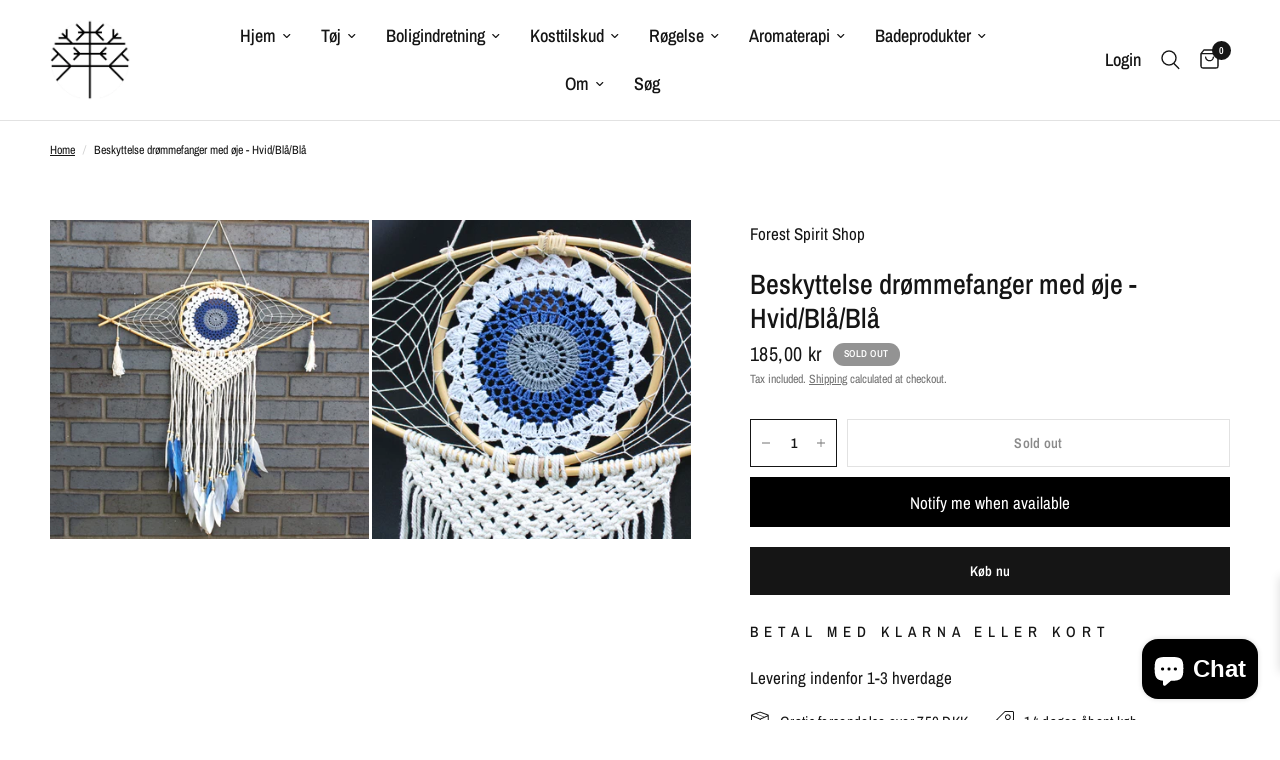

--- FILE ---
content_type: text/html; charset=utf-8
request_url: https://www.forestspiritshop.dk/products/protection-dream-catcher-with-eye-white-blue-blue
body_size: 55778
content:
<!doctype html>
<html class="no-js" lang="da">
<head>
	<meta charset="utf-8">
	<meta http-equiv="X-UA-Compatible" content="IE=edge,chrome=1">
	<meta name="viewport" content="width=device-width, initial-scale=1, maximum-scale=5, viewport-fit=cover">
	<meta name="theme-color" content="#ffffff">
	<link rel="canonical" href="https://www.forestspiritshop.dk/products/protection-dream-catcher-with-eye-white-blue-blue">
	<link rel="preconnect" href="https://cdn.shopify.com" crossorigin>
	<link rel="preload" as="style" href="//www.forestspiritshop.dk/cdn/shop/t/6/assets/app.css?v=110053737292365215771667402307">
<link rel="preload" as="style" href="//www.forestspiritshop.dk/cdn/shop/t/6/assets/product.css?v=156669389990306192351667402310">



<link rel="preload" as="script" href="//www.forestspiritshop.dk/cdn/shop/t/6/assets/animations.min.js?v=75815849954749443751667402307">

<link rel="preload" as="script" href="//www.forestspiritshop.dk/cdn/shop/t/6/assets/vendor.min.js?v=169965383346633405841667402310">
<link rel="preload" as="script" href="//www.forestspiritshop.dk/cdn/shop/t/6/assets/app.js?v=16297074209850902081667402307">

<script>
window.lazySizesConfig = window.lazySizesConfig || {};
window.lazySizesConfig.expand = 150;
window.lazySizesConfig.loadMode = 1;
window.lazySizesConfig.loadHidden = false;
</script>


	<link rel="icon" type="image/png" href="//www.forestspiritshop.dk/cdn/shop/files/logotyperoundwhite2_dd176513-18cd-43dc-a158-4e6f874b02b6.png?crop=center&height=32&v=1688502646&width=32">

	<title>
	Beskyttelse drømmefanger med øje - Hvid/Blå/Blå &ndash; Forest Spirit Shop
	</title>

	
	<meta name="description" content="Materiale / Ingredienser Bomuld, fjer og træperler">
	
<link rel="preconnect" href="https://fonts.shopifycdn.com" crossorigin>

<meta property="og:site_name" content="Forest Spirit Shop">
<meta property="og:url" content="https://www.forestspiritshop.dk/products/protection-dream-catcher-with-eye-white-blue-blue">
<meta property="og:title" content="Beskyttelse drømmefanger med øje - Hvid/Blå/Blå">
<meta property="og:type" content="product">
<meta property="og:description" content="Materiale / Ingredienser Bomuld, fjer og træperler"><meta property="og:image" content="http://www.forestspiritshop.dk/cdn/shop/products/27585.jpg?v=1620910415">
  <meta property="og:image:secure_url" content="https://www.forestspiritshop.dk/cdn/shop/products/27585.jpg?v=1620910415">
  <meta property="og:image:width" content="1600">
  <meta property="og:image:height" content="1600"><meta property="og:price:amount" content="185,00">
  <meta property="og:price:currency" content="DKK"><meta name="twitter:card" content="summary_large_image">
<meta name="twitter:title" content="Beskyttelse drømmefanger med øje - Hvid/Blå/Blå">
<meta name="twitter:description" content="Materiale / Ingredienser Bomuld, fjer og træperler">


	<link href="//www.forestspiritshop.dk/cdn/shop/t/6/assets/app.css?v=110053737292365215771667402307" rel="stylesheet" type="text/css" media="all" />

	<style data-shopify>
	@font-face {
  font-family: "Archivo Narrow";
  font-weight: 400;
  font-style: normal;
  font-display: swap;
  src: url("//www.forestspiritshop.dk/cdn/fonts/archivo_narrow/archivonarrow_n4.5c3bab850a22055c235cf940f895d873a8689d70.woff2") format("woff2"),
       url("//www.forestspiritshop.dk/cdn/fonts/archivo_narrow/archivonarrow_n4.ea12dd22d3319d164475c1d047ae8f973041a9ff.woff") format("woff");
}

@font-face {
  font-family: "Archivo Narrow";
  font-weight: 500;
  font-style: normal;
  font-display: swap;
  src: url("//www.forestspiritshop.dk/cdn/fonts/archivo_narrow/archivonarrow_n5.d7d2ed7fbf03e65de95fbf4dd65b8f16594058a7.woff2") format("woff2"),
       url("//www.forestspiritshop.dk/cdn/fonts/archivo_narrow/archivonarrow_n5.1b34a2bfca6fa7ceb43f421bf0098175c735e91b.woff") format("woff");
}

@font-face {
  font-family: "Archivo Narrow";
  font-weight: 600;
  font-style: normal;
  font-display: swap;
  src: url("//www.forestspiritshop.dk/cdn/fonts/archivo_narrow/archivonarrow_n6.39db873f9e4e9c8ab7083354b267ce7500b7ee9e.woff2") format("woff2"),
       url("//www.forestspiritshop.dk/cdn/fonts/archivo_narrow/archivonarrow_n6.997d285d710a777a602467368cc2fbd11a20033e.woff") format("woff");
}

@font-face {
  font-family: "Archivo Narrow";
  font-weight: 400;
  font-style: italic;
  font-display: swap;
  src: url("//www.forestspiritshop.dk/cdn/fonts/archivo_narrow/archivonarrow_i4.59445c13f0e607542640c8a56f31dcd8ed680cfa.woff2") format("woff2"),
       url("//www.forestspiritshop.dk/cdn/fonts/archivo_narrow/archivonarrow_i4.bbf26c99347034f8df1f87b08c4a929cfc5255c8.woff") format("woff");
}

@font-face {
  font-family: "Archivo Narrow";
  font-weight: 600;
  font-style: italic;
  font-display: swap;
  src: url("//www.forestspiritshop.dk/cdn/fonts/archivo_narrow/archivonarrow_i6.21c69730cb55f9ff454529f520897ee241e78c97.woff2") format("woff2"),
       url("//www.forestspiritshop.dk/cdn/fonts/archivo_narrow/archivonarrow_i6.6c25ccdf80ef4616ffdc61ea3e51d7ed480f0d13.woff") format("woff");
}


		@font-face {
  font-family: "Archivo Narrow";
  font-weight: 600;
  font-style: normal;
  font-display: swap;
  src: url("//www.forestspiritshop.dk/cdn/fonts/archivo_narrow/archivonarrow_n6.39db873f9e4e9c8ab7083354b267ce7500b7ee9e.woff2") format("woff2"),
       url("//www.forestspiritshop.dk/cdn/fonts/archivo_narrow/archivonarrow_n6.997d285d710a777a602467368cc2fbd11a20033e.woff") format("woff");
}

@font-face {
  font-family: "Archivo Narrow";
  font-weight: 400;
  font-style: normal;
  font-display: swap;
  src: url("//www.forestspiritshop.dk/cdn/fonts/archivo_narrow/archivonarrow_n4.5c3bab850a22055c235cf940f895d873a8689d70.woff2") format("woff2"),
       url("//www.forestspiritshop.dk/cdn/fonts/archivo_narrow/archivonarrow_n4.ea12dd22d3319d164475c1d047ae8f973041a9ff.woff") format("woff");
}

h1,h2,h3,h4,h5,h6,
	.h1,.h2,.h3,.h4,.h5,.h6,
	.logolink.text-logo,
	.heading-font,
	.h1-xlarge,
	.h1-large,
	.customer-addresses .my-address .address-index {
		font-style: normal;
		font-weight: 600;
		font-family: "Archivo Narrow";
	}
	body,
	.body-font,
	.thb-product-detail .product-title {
		font-style: normal;
		font-weight: 400;
		font-family: "Archivo Narrow";
	}
	:root {
		--font-body-scale: 1.0;
		--font-heading-scale: 1.0;
		--font-navigation-scale: 1.2;--bg-body: #ffffff;
			--bg-body-rgb: 255, 255, 255;
			--bg-body-darken: #f7f7f7;
			--payment-terms-background-color: #ffffff;--color-body: #151515;
		  --color-body-rgb: 21, 21, 21;--color-accent: #151515;
			--color-accent-rgb: 21, 21, 21;--color-border: #E2E2E2;--color-form-border: #dedede;--color-announcement-bar-text: #ffffff;--color-announcement-bar-bg: #151515;--color-header-bg: #ffffff;
			--color-header-bg-rgb: 255, 255, 255;--color-header-text: #151515;
			--color-header-text-rgb: 21, 21, 21;--color-header-links: #151515;--color-header-links-hover: #151515;--color-header-icons: #151515;--color-header-border: #E2E2E2;--solid-button-background: #151515;--solid-button-label: #ffffff;--outline-button-label: #151515;--color-price: #151515;--color-star: #FD9A52;--color-dots: #151515;--section-spacing-mobile: 50px;--section-spacing-desktop: 90px;--button-border-radius: 0px;--color-badge-text: #ffffff;--color-badge-sold-out: #939393;--color-badge-sale: #151515;--badge-corner-radius: 13px;--color-footer-text: #FFFFFF;
			--color-footer-text-rgb: 255, 255, 255;--color-footer-link: #FFFFFF;--color-footer-link-hover: #FFFFFF;--color-footer-border: #444444;
			--color-footer-border-rgb: 68, 68, 68;--color-footer-bg: #151515;}
</style>


	<script>
		window.theme = window.theme || {};
		theme = {
			settings: {
				money_with_currency_format:"{{amount_with_comma_separator}} kr",
				cart_drawer:true},
			routes: {
				root_url: '/',
				cart_url: '/cart',
				cart_add_url: '/cart/add',
				search_url: '/search',
				cart_change_url: '/cart/change',
				cart_update_url: '/cart/update',
				predictive_search_url: '/search/suggest',
			},
			variantStrings: {
        addToCart: `Add to cart`,
        soldOut: `Sold out`,
        unavailable: `Unavailable`,
      }
		};
	</script>
	<script>window.performance && window.performance.mark && window.performance.mark('shopify.content_for_header.start');</script><meta name="facebook-domain-verification" content="ugvp83zhjuyjk2grgpxsu7wlssdduv">
<meta name="facebook-domain-verification" content="b5gp6so6jcphr8imrldd97a6y4h4aw">
<meta name="facebook-domain-verification" content="uhwr2445for7cl2cjby0p7agmv4ea6">
<meta name="facebook-domain-verification" content="vrgml1nfz9nt2gsz4tu80ukqa00j37">
<meta name="google-site-verification" content="oPewyG4A8DwyZ8IP-je-_nNliby1KOP2pX6JSlvPrOE">
<meta name="google-site-verification" content="vf6rIvTREXcFXne3Hrl-oFKGYtaR4zxCs1q04mdiOYU">
<meta id="shopify-digital-wallet" name="shopify-digital-wallet" content="/56480727228/digital_wallets/dialog">
<link rel="alternate" hreflang="x-default" href="https://www.forestspiritshop.se/products/protection-dream-catcher-with-eye-white-blue-blue">
<link rel="alternate" hreflang="sv" href="https://www.forestspiritshop.se/products/protection-dream-catcher-with-eye-white-blue-blue">
<link rel="alternate" hreflang="en" href="https://www.forestspiritshop.se/en/products/protection-dream-catcher-with-eye-white-blue-blue">
<link rel="alternate" hreflang="da-DK" href="https://www.forestspiritshop.dk/products/protection-dream-catcher-with-eye-white-blue-blue">
<link rel="alternate" hreflang="en-DK" href="https://www.forestspiritshop.dk/en/products/protection-dream-catcher-with-eye-white-blue-blue">
<link rel="alternate" hreflang="en-CZ" href="https://www.forestspiritshop.com/products/protection-dream-catcher-with-eye-white-blue-blue">
<link rel="alternate" hreflang="da-CZ" href="https://www.forestspiritshop.com/da/products/protection-dream-catcher-with-eye-white-blue-blue">
<link rel="alternate" hreflang="en-AX" href="https://www.forestspiritshop.com/products/protection-dream-catcher-with-eye-white-blue-blue">
<link rel="alternate" hreflang="da-AX" href="https://www.forestspiritshop.com/da/products/protection-dream-catcher-with-eye-white-blue-blue">
<link rel="alternate" hreflang="en-AD" href="https://www.forestspiritshop.com/products/protection-dream-catcher-with-eye-white-blue-blue">
<link rel="alternate" hreflang="da-AD" href="https://www.forestspiritshop.com/da/products/protection-dream-catcher-with-eye-white-blue-blue">
<link rel="alternate" hreflang="en-AT" href="https://www.forestspiritshop.com/products/protection-dream-catcher-with-eye-white-blue-blue">
<link rel="alternate" hreflang="da-AT" href="https://www.forestspiritshop.com/da/products/protection-dream-catcher-with-eye-white-blue-blue">
<link rel="alternate" hreflang="en-BE" href="https://www.forestspiritshop.com/products/protection-dream-catcher-with-eye-white-blue-blue">
<link rel="alternate" hreflang="da-BE" href="https://www.forestspiritshop.com/da/products/protection-dream-catcher-with-eye-white-blue-blue">
<link rel="alternate" hreflang="en-CY" href="https://www.forestspiritshop.com/products/protection-dream-catcher-with-eye-white-blue-blue">
<link rel="alternate" hreflang="da-CY" href="https://www.forestspiritshop.com/da/products/protection-dream-catcher-with-eye-white-blue-blue">
<link rel="alternate" hreflang="en-EE" href="https://www.forestspiritshop.com/products/protection-dream-catcher-with-eye-white-blue-blue">
<link rel="alternate" hreflang="da-EE" href="https://www.forestspiritshop.com/da/products/protection-dream-catcher-with-eye-white-blue-blue">
<link rel="alternate" hreflang="en-FR" href="https://www.forestspiritshop.com/products/protection-dream-catcher-with-eye-white-blue-blue">
<link rel="alternate" hreflang="da-FR" href="https://www.forestspiritshop.com/da/products/protection-dream-catcher-with-eye-white-blue-blue">
<link rel="alternate" hreflang="en-GR" href="https://www.forestspiritshop.com/products/protection-dream-catcher-with-eye-white-blue-blue">
<link rel="alternate" hreflang="da-GR" href="https://www.forestspiritshop.com/da/products/protection-dream-catcher-with-eye-white-blue-blue">
<link rel="alternate" hreflang="en-GP" href="https://www.forestspiritshop.com/products/protection-dream-catcher-with-eye-white-blue-blue">
<link rel="alternate" hreflang="da-GP" href="https://www.forestspiritshop.com/da/products/protection-dream-catcher-with-eye-white-blue-blue">
<link rel="alternate" hreflang="en-VA" href="https://www.forestspiritshop.com/products/protection-dream-catcher-with-eye-white-blue-blue">
<link rel="alternate" hreflang="da-VA" href="https://www.forestspiritshop.com/da/products/protection-dream-catcher-with-eye-white-blue-blue">
<link rel="alternate" hreflang="en-IE" href="https://www.forestspiritshop.com/products/protection-dream-catcher-with-eye-white-blue-blue">
<link rel="alternate" hreflang="da-IE" href="https://www.forestspiritshop.com/da/products/protection-dream-catcher-with-eye-white-blue-blue">
<link rel="alternate" hreflang="en-IT" href="https://www.forestspiritshop.com/products/protection-dream-catcher-with-eye-white-blue-blue">
<link rel="alternate" hreflang="da-IT" href="https://www.forestspiritshop.com/da/products/protection-dream-catcher-with-eye-white-blue-blue">
<link rel="alternate" hreflang="en-XK" href="https://www.forestspiritshop.com/products/protection-dream-catcher-with-eye-white-blue-blue">
<link rel="alternate" hreflang="da-XK" href="https://www.forestspiritshop.com/da/products/protection-dream-catcher-with-eye-white-blue-blue">
<link rel="alternate" hreflang="en-LV" href="https://www.forestspiritshop.com/products/protection-dream-catcher-with-eye-white-blue-blue">
<link rel="alternate" hreflang="da-LV" href="https://www.forestspiritshop.com/da/products/protection-dream-catcher-with-eye-white-blue-blue">
<link rel="alternate" hreflang="en-LT" href="https://www.forestspiritshop.com/products/protection-dream-catcher-with-eye-white-blue-blue">
<link rel="alternate" hreflang="da-LT" href="https://www.forestspiritshop.com/da/products/protection-dream-catcher-with-eye-white-blue-blue">
<link rel="alternate" hreflang="en-LU" href="https://www.forestspiritshop.com/products/protection-dream-catcher-with-eye-white-blue-blue">
<link rel="alternate" hreflang="da-LU" href="https://www.forestspiritshop.com/da/products/protection-dream-catcher-with-eye-white-blue-blue">
<link rel="alternate" hreflang="en-MT" href="https://www.forestspiritshop.com/products/protection-dream-catcher-with-eye-white-blue-blue">
<link rel="alternate" hreflang="da-MT" href="https://www.forestspiritshop.com/da/products/protection-dream-catcher-with-eye-white-blue-blue">
<link rel="alternate" hreflang="en-YT" href="https://www.forestspiritshop.com/products/protection-dream-catcher-with-eye-white-blue-blue">
<link rel="alternate" hreflang="da-YT" href="https://www.forestspiritshop.com/da/products/protection-dream-catcher-with-eye-white-blue-blue">
<link rel="alternate" hreflang="en-MC" href="https://www.forestspiritshop.com/products/protection-dream-catcher-with-eye-white-blue-blue">
<link rel="alternate" hreflang="da-MC" href="https://www.forestspiritshop.com/da/products/protection-dream-catcher-with-eye-white-blue-blue">
<link rel="alternate" hreflang="en-ME" href="https://www.forestspiritshop.com/products/protection-dream-catcher-with-eye-white-blue-blue">
<link rel="alternate" hreflang="da-ME" href="https://www.forestspiritshop.com/da/products/protection-dream-catcher-with-eye-white-blue-blue">
<link rel="alternate" hreflang="en-NL" href="https://www.forestspiritshop.com/products/protection-dream-catcher-with-eye-white-blue-blue">
<link rel="alternate" hreflang="da-NL" href="https://www.forestspiritshop.com/da/products/protection-dream-catcher-with-eye-white-blue-blue">
<link rel="alternate" hreflang="en-PT" href="https://www.forestspiritshop.com/products/protection-dream-catcher-with-eye-white-blue-blue">
<link rel="alternate" hreflang="da-PT" href="https://www.forestspiritshop.com/da/products/protection-dream-catcher-with-eye-white-blue-blue">
<link rel="alternate" hreflang="en-RE" href="https://www.forestspiritshop.com/products/protection-dream-catcher-with-eye-white-blue-blue">
<link rel="alternate" hreflang="da-RE" href="https://www.forestspiritshop.com/da/products/protection-dream-catcher-with-eye-white-blue-blue">
<link rel="alternate" hreflang="en-SM" href="https://www.forestspiritshop.com/products/protection-dream-catcher-with-eye-white-blue-blue">
<link rel="alternate" hreflang="da-SM" href="https://www.forestspiritshop.com/da/products/protection-dream-catcher-with-eye-white-blue-blue">
<link rel="alternate" hreflang="en-SK" href="https://www.forestspiritshop.com/products/protection-dream-catcher-with-eye-white-blue-blue">
<link rel="alternate" hreflang="da-SK" href="https://www.forestspiritshop.com/da/products/protection-dream-catcher-with-eye-white-blue-blue">
<link rel="alternate" hreflang="en-SI" href="https://www.forestspiritshop.com/products/protection-dream-catcher-with-eye-white-blue-blue">
<link rel="alternate" hreflang="da-SI" href="https://www.forestspiritshop.com/da/products/protection-dream-catcher-with-eye-white-blue-blue">
<link rel="alternate" hreflang="en-ES" href="https://www.forestspiritshop.com/products/protection-dream-catcher-with-eye-white-blue-blue">
<link rel="alternate" hreflang="da-ES" href="https://www.forestspiritshop.com/da/products/protection-dream-catcher-with-eye-white-blue-blue">
<link rel="alternate" hreflang="en-HU" href="https://www.forestspiritshop.com/products/protection-dream-catcher-with-eye-white-blue-blue">
<link rel="alternate" hreflang="da-HU" href="https://www.forestspiritshop.com/da/products/protection-dream-catcher-with-eye-white-blue-blue">
<link rel="alternate" hreflang="en-NO" href="https://www.forestspiritshop.com/products/protection-dream-catcher-with-eye-white-blue-blue">
<link rel="alternate" hreflang="da-NO" href="https://www.forestspiritshop.com/da/products/protection-dream-catcher-with-eye-white-blue-blue">
<link rel="alternate" hreflang="en-RO" href="https://www.forestspiritshop.com/products/protection-dream-catcher-with-eye-white-blue-blue">
<link rel="alternate" hreflang="da-RO" href="https://www.forestspiritshop.com/da/products/protection-dream-catcher-with-eye-white-blue-blue">
<link rel="alternate" hreflang="en-TR" href="https://www.forestspiritshop.com/products/protection-dream-catcher-with-eye-white-blue-blue">
<link rel="alternate" hreflang="da-TR" href="https://www.forestspiritshop.com/da/products/protection-dream-catcher-with-eye-white-blue-blue">
<link rel="alternate" hreflang="en-UA" href="https://www.forestspiritshop.com/products/protection-dream-catcher-with-eye-white-blue-blue">
<link rel="alternate" hreflang="da-UA" href="https://www.forestspiritshop.com/da/products/protection-dream-catcher-with-eye-white-blue-blue">
<link rel="alternate" hreflang="en-AL" href="https://www.forestspiritshop.com/products/protection-dream-catcher-with-eye-white-blue-blue">
<link rel="alternate" hreflang="da-AL" href="https://www.forestspiritshop.com/da/products/protection-dream-catcher-with-eye-white-blue-blue">
<link rel="alternate" hreflang="en-AM" href="https://www.forestspiritshop.com/products/protection-dream-catcher-with-eye-white-blue-blue">
<link rel="alternate" hreflang="da-AM" href="https://www.forestspiritshop.com/da/products/protection-dream-catcher-with-eye-white-blue-blue">
<link rel="alternate" hreflang="en-BA" href="https://www.forestspiritshop.com/products/protection-dream-catcher-with-eye-white-blue-blue">
<link rel="alternate" hreflang="da-BA" href="https://www.forestspiritshop.com/da/products/protection-dream-catcher-with-eye-white-blue-blue">
<link rel="alternate" hreflang="en-BG" href="https://www.forestspiritshop.com/products/protection-dream-catcher-with-eye-white-blue-blue">
<link rel="alternate" hreflang="da-BG" href="https://www.forestspiritshop.com/da/products/protection-dream-catcher-with-eye-white-blue-blue">
<link rel="alternate" hreflang="en-BY" href="https://www.forestspiritshop.com/products/protection-dream-catcher-with-eye-white-blue-blue">
<link rel="alternate" hreflang="da-BY" href="https://www.forestspiritshop.com/da/products/protection-dream-catcher-with-eye-white-blue-blue">
<link rel="alternate" hreflang="en-FO" href="https://www.forestspiritshop.com/products/protection-dream-catcher-with-eye-white-blue-blue">
<link rel="alternate" hreflang="da-FO" href="https://www.forestspiritshop.com/da/products/protection-dream-catcher-with-eye-white-blue-blue">
<link rel="alternate" hreflang="en-GE" href="https://www.forestspiritshop.com/products/protection-dream-catcher-with-eye-white-blue-blue">
<link rel="alternate" hreflang="da-GE" href="https://www.forestspiritshop.com/da/products/protection-dream-catcher-with-eye-white-blue-blue">
<link rel="alternate" hreflang="en-GG" href="https://www.forestspiritshop.com/products/protection-dream-catcher-with-eye-white-blue-blue">
<link rel="alternate" hreflang="da-GG" href="https://www.forestspiritshop.com/da/products/protection-dream-catcher-with-eye-white-blue-blue">
<link rel="alternate" hreflang="en-GI" href="https://www.forestspiritshop.com/products/protection-dream-catcher-with-eye-white-blue-blue">
<link rel="alternate" hreflang="da-GI" href="https://www.forestspiritshop.com/da/products/protection-dream-catcher-with-eye-white-blue-blue">
<link rel="alternate" hreflang="en-GL" href="https://www.forestspiritshop.com/products/protection-dream-catcher-with-eye-white-blue-blue">
<link rel="alternate" hreflang="da-GL" href="https://www.forestspiritshop.com/da/products/protection-dream-catcher-with-eye-white-blue-blue">
<link rel="alternate" hreflang="en-HR" href="https://www.forestspiritshop.com/products/protection-dream-catcher-with-eye-white-blue-blue">
<link rel="alternate" hreflang="da-HR" href="https://www.forestspiritshop.com/da/products/protection-dream-catcher-with-eye-white-blue-blue">
<link rel="alternate" hreflang="en-IM" href="https://www.forestspiritshop.com/products/protection-dream-catcher-with-eye-white-blue-blue">
<link rel="alternate" hreflang="da-IM" href="https://www.forestspiritshop.com/da/products/protection-dream-catcher-with-eye-white-blue-blue">
<link rel="alternate" hreflang="en-IS" href="https://www.forestspiritshop.com/products/protection-dream-catcher-with-eye-white-blue-blue">
<link rel="alternate" hreflang="da-IS" href="https://www.forestspiritshop.com/da/products/protection-dream-catcher-with-eye-white-blue-blue">
<link rel="alternate" hreflang="en-JE" href="https://www.forestspiritshop.com/products/protection-dream-catcher-with-eye-white-blue-blue">
<link rel="alternate" hreflang="da-JE" href="https://www.forestspiritshop.com/da/products/protection-dream-catcher-with-eye-white-blue-blue">
<link rel="alternate" hreflang="en-LI" href="https://www.forestspiritshop.com/products/protection-dream-catcher-with-eye-white-blue-blue">
<link rel="alternate" hreflang="da-LI" href="https://www.forestspiritshop.com/da/products/protection-dream-catcher-with-eye-white-blue-blue">
<link rel="alternate" hreflang="en-MD" href="https://www.forestspiritshop.com/products/protection-dream-catcher-with-eye-white-blue-blue">
<link rel="alternate" hreflang="da-MD" href="https://www.forestspiritshop.com/da/products/protection-dream-catcher-with-eye-white-blue-blue">
<link rel="alternate" hreflang="en-MK" href="https://www.forestspiritshop.com/products/protection-dream-catcher-with-eye-white-blue-blue">
<link rel="alternate" hreflang="da-MK" href="https://www.forestspiritshop.com/da/products/protection-dream-catcher-with-eye-white-blue-blue">
<link rel="alternate" hreflang="en-RS" href="https://www.forestspiritshop.com/products/protection-dream-catcher-with-eye-white-blue-blue">
<link rel="alternate" hreflang="da-RS" href="https://www.forestspiritshop.com/da/products/protection-dream-catcher-with-eye-white-blue-blue">
<link rel="alternate" hreflang="en-SJ" href="https://www.forestspiritshop.com/products/protection-dream-catcher-with-eye-white-blue-blue">
<link rel="alternate" hreflang="da-SJ" href="https://www.forestspiritshop.com/da/products/protection-dream-catcher-with-eye-white-blue-blue">
<link rel="alternate" hreflang="en-CH" href="https://www.forestspiritshop.com/products/protection-dream-catcher-with-eye-white-blue-blue">
<link rel="alternate" hreflang="da-CH" href="https://www.forestspiritshop.com/da/products/protection-dream-catcher-with-eye-white-blue-blue">
<link rel="alternate" hreflang="en-FI" href="https://www.forestspiritshop.fi/products/protection-dream-catcher-with-eye-white-blue-blue">
<link rel="alternate" hreflang="en-DE" href="https://www.forestspiritshop.de/products/protection-dream-catcher-with-eye-white-blue-blue">
<link rel="alternate" type="application/json+oembed" href="https://www.forestspiritshop.dk/products/protection-dream-catcher-with-eye-white-blue-blue.oembed">
<script async="async" src="/checkouts/internal/preloads.js?locale=da-DK"></script>
<script id="shopify-features" type="application/json">{"accessToken":"2ba101e9395824881eb748436eb689d3","betas":["rich-media-storefront-analytics"],"domain":"www.forestspiritshop.dk","predictiveSearch":true,"shopId":56480727228,"locale":"da"}</script>
<script>var Shopify = Shopify || {};
Shopify.shop = "forest-spirit-shop.myshopify.com";
Shopify.locale = "da";
Shopify.currency = {"active":"DKK","rate":"0.7124802"};
Shopify.country = "DK";
Shopify.theme = {"name":"Reformation","id":131660710076,"schema_name":"Reformation","schema_version":"1.0.2","theme_store_id":1762,"role":"main"};
Shopify.theme.handle = "null";
Shopify.theme.style = {"id":null,"handle":null};
Shopify.cdnHost = "www.forestspiritshop.dk/cdn";
Shopify.routes = Shopify.routes || {};
Shopify.routes.root = "/";</script>
<script type="module">!function(o){(o.Shopify=o.Shopify||{}).modules=!0}(window);</script>
<script>!function(o){function n(){var o=[];function n(){o.push(Array.prototype.slice.apply(arguments))}return n.q=o,n}var t=o.Shopify=o.Shopify||{};t.loadFeatures=n(),t.autoloadFeatures=n()}(window);</script>
<script id="shop-js-analytics" type="application/json">{"pageType":"product"}</script>
<script defer="defer" async type="module" src="//www.forestspiritshop.dk/cdn/shopifycloud/shop-js/modules/v2/client.init-shop-cart-sync_DCvV3KX5.da.esm.js"></script>
<script defer="defer" async type="module" src="//www.forestspiritshop.dk/cdn/shopifycloud/shop-js/modules/v2/chunk.common_DIrl18zW.esm.js"></script>
<script type="module">
  await import("//www.forestspiritshop.dk/cdn/shopifycloud/shop-js/modules/v2/client.init-shop-cart-sync_DCvV3KX5.da.esm.js");
await import("//www.forestspiritshop.dk/cdn/shopifycloud/shop-js/modules/v2/chunk.common_DIrl18zW.esm.js");

  window.Shopify.SignInWithShop?.initShopCartSync?.({"fedCMEnabled":true,"windoidEnabled":true});

</script>
<script>(function() {
  var isLoaded = false;
  function asyncLoad() {
    if (isLoaded) return;
    isLoaded = true;
    var urls = ["\/\/shopify.privy.com\/widget.js?shop=forest-spirit-shop.myshopify.com","https:\/\/intg.snapchat.com\/shopify\/shopify-scevent-init.js?id=1b6cd012-d363-4037-bda6-45c38d1d5459\u0026shop=forest-spirit-shop.myshopify.com"];
    for (var i = 0; i < urls.length; i++) {
      var s = document.createElement('script');
      s.type = 'text/javascript';
      s.async = true;
      s.src = urls[i];
      var x = document.getElementsByTagName('script')[0];
      x.parentNode.insertBefore(s, x);
    }
  };
  if(window.attachEvent) {
    window.attachEvent('onload', asyncLoad);
  } else {
    window.addEventListener('load', asyncLoad, false);
  }
})();</script>
<script id="__st">var __st={"a":56480727228,"offset":3600,"reqid":"3df5f794-3bc8-43a0-ae4e-5b81103d18e5-1768968643","pageurl":"www.forestspiritshop.dk\/products\/protection-dream-catcher-with-eye-white-blue-blue","u":"3f3a0d872143","p":"product","rtyp":"product","rid":6744053907644};</script>
<script>window.ShopifyPaypalV4VisibilityTracking = true;</script>
<script id="captcha-bootstrap">!function(){'use strict';const t='contact',e='account',n='new_comment',o=[[t,t],['blogs',n],['comments',n],[t,'customer']],c=[[e,'customer_login'],[e,'guest_login'],[e,'recover_customer_password'],[e,'create_customer']],r=t=>t.map((([t,e])=>`form[action*='/${t}']:not([data-nocaptcha='true']) input[name='form_type'][value='${e}']`)).join(','),a=t=>()=>t?[...document.querySelectorAll(t)].map((t=>t.form)):[];function s(){const t=[...o],e=r(t);return a(e)}const i='password',u='form_key',d=['recaptcha-v3-token','g-recaptcha-response','h-captcha-response',i],f=()=>{try{return window.sessionStorage}catch{return}},m='__shopify_v',_=t=>t.elements[u];function p(t,e,n=!1){try{const o=window.sessionStorage,c=JSON.parse(o.getItem(e)),{data:r}=function(t){const{data:e,action:n}=t;return t[m]||n?{data:e,action:n}:{data:t,action:n}}(c);for(const[e,n]of Object.entries(r))t.elements[e]&&(t.elements[e].value=n);n&&o.removeItem(e)}catch(o){console.error('form repopulation failed',{error:o})}}const l='form_type',E='cptcha';function T(t){t.dataset[E]=!0}const w=window,h=w.document,L='Shopify',v='ce_forms',y='captcha';let A=!1;((t,e)=>{const n=(g='f06e6c50-85a8-45c8-87d0-21a2b65856fe',I='https://cdn.shopify.com/shopifycloud/storefront-forms-hcaptcha/ce_storefront_forms_captcha_hcaptcha.v1.5.2.iife.js',D={infoText:'Beskyttet af hCaptcha',privacyText:'Beskyttelse af persondata',termsText:'Vilkår'},(t,e,n)=>{const o=w[L][v],c=o.bindForm;if(c)return c(t,g,e,D).then(n);var r;o.q.push([[t,g,e,D],n]),r=I,A||(h.body.append(Object.assign(h.createElement('script'),{id:'captcha-provider',async:!0,src:r})),A=!0)});var g,I,D;w[L]=w[L]||{},w[L][v]=w[L][v]||{},w[L][v].q=[],w[L][y]=w[L][y]||{},w[L][y].protect=function(t,e){n(t,void 0,e),T(t)},Object.freeze(w[L][y]),function(t,e,n,w,h,L){const[v,y,A,g]=function(t,e,n){const i=e?o:[],u=t?c:[],d=[...i,...u],f=r(d),m=r(i),_=r(d.filter((([t,e])=>n.includes(e))));return[a(f),a(m),a(_),s()]}(w,h,L),I=t=>{const e=t.target;return e instanceof HTMLFormElement?e:e&&e.form},D=t=>v().includes(t);t.addEventListener('submit',(t=>{const e=I(t);if(!e)return;const n=D(e)&&!e.dataset.hcaptchaBound&&!e.dataset.recaptchaBound,o=_(e),c=g().includes(e)&&(!o||!o.value);(n||c)&&t.preventDefault(),c&&!n&&(function(t){try{if(!f())return;!function(t){const e=f();if(!e)return;const n=_(t);if(!n)return;const o=n.value;o&&e.removeItem(o)}(t);const e=Array.from(Array(32),(()=>Math.random().toString(36)[2])).join('');!function(t,e){_(t)||t.append(Object.assign(document.createElement('input'),{type:'hidden',name:u})),t.elements[u].value=e}(t,e),function(t,e){const n=f();if(!n)return;const o=[...t.querySelectorAll(`input[type='${i}']`)].map((({name:t})=>t)),c=[...d,...o],r={};for(const[a,s]of new FormData(t).entries())c.includes(a)||(r[a]=s);n.setItem(e,JSON.stringify({[m]:1,action:t.action,data:r}))}(t,e)}catch(e){console.error('failed to persist form',e)}}(e),e.submit())}));const S=(t,e)=>{t&&!t.dataset[E]&&(n(t,e.some((e=>e===t))),T(t))};for(const o of['focusin','change'])t.addEventListener(o,(t=>{const e=I(t);D(e)&&S(e,y())}));const B=e.get('form_key'),M=e.get(l),P=B&&M;t.addEventListener('DOMContentLoaded',(()=>{const t=y();if(P)for(const e of t)e.elements[l].value===M&&p(e,B);[...new Set([...A(),...v().filter((t=>'true'===t.dataset.shopifyCaptcha))])].forEach((e=>S(e,t)))}))}(h,new URLSearchParams(w.location.search),n,t,e,['guest_login'])})(!0,!0)}();</script>
<script integrity="sha256-4kQ18oKyAcykRKYeNunJcIwy7WH5gtpwJnB7kiuLZ1E=" data-source-attribution="shopify.loadfeatures" defer="defer" src="//www.forestspiritshop.dk/cdn/shopifycloud/storefront/assets/storefront/load_feature-a0a9edcb.js" crossorigin="anonymous"></script>
<script data-source-attribution="shopify.dynamic_checkout.dynamic.init">var Shopify=Shopify||{};Shopify.PaymentButton=Shopify.PaymentButton||{isStorefrontPortableWallets:!0,init:function(){window.Shopify.PaymentButton.init=function(){};var t=document.createElement("script");t.src="https://www.forestspiritshop.dk/cdn/shopifycloud/portable-wallets/latest/portable-wallets.da.js",t.type="module",document.head.appendChild(t)}};
</script>
<script data-source-attribution="shopify.dynamic_checkout.buyer_consent">
  function portableWalletsHideBuyerConsent(e){var t=document.getElementById("shopify-buyer-consent"),n=document.getElementById("shopify-subscription-policy-button");t&&n&&(t.classList.add("hidden"),t.setAttribute("aria-hidden","true"),n.removeEventListener("click",e))}function portableWalletsShowBuyerConsent(e){var t=document.getElementById("shopify-buyer-consent"),n=document.getElementById("shopify-subscription-policy-button");t&&n&&(t.classList.remove("hidden"),t.removeAttribute("aria-hidden"),n.addEventListener("click",e))}window.Shopify?.PaymentButton&&(window.Shopify.PaymentButton.hideBuyerConsent=portableWalletsHideBuyerConsent,window.Shopify.PaymentButton.showBuyerConsent=portableWalletsShowBuyerConsent);
</script>
<script>
  function portableWalletsCleanup(e){e&&e.src&&console.error("Failed to load portable wallets script "+e.src);var t=document.querySelectorAll("shopify-accelerated-checkout .shopify-payment-button__skeleton, shopify-accelerated-checkout-cart .wallet-cart-button__skeleton"),e=document.getElementById("shopify-buyer-consent");for(let e=0;e<t.length;e++)t[e].remove();e&&e.remove()}function portableWalletsNotLoadedAsModule(e){e instanceof ErrorEvent&&"string"==typeof e.message&&e.message.includes("import.meta")&&"string"==typeof e.filename&&e.filename.includes("portable-wallets")&&(window.removeEventListener("error",portableWalletsNotLoadedAsModule),window.Shopify.PaymentButton.failedToLoad=e,"loading"===document.readyState?document.addEventListener("DOMContentLoaded",window.Shopify.PaymentButton.init):window.Shopify.PaymentButton.init())}window.addEventListener("error",portableWalletsNotLoadedAsModule);
</script>

<script type="module" src="https://www.forestspiritshop.dk/cdn/shopifycloud/portable-wallets/latest/portable-wallets.da.js" onError="portableWalletsCleanup(this)" crossorigin="anonymous"></script>
<script nomodule>
  document.addEventListener("DOMContentLoaded", portableWalletsCleanup);
</script>

<script id='scb4127' type='text/javascript' async='' src='https://www.forestspiritshop.dk/cdn/shopifycloud/privacy-banner/storefront-banner.js'></script><link id="shopify-accelerated-checkout-styles" rel="stylesheet" media="screen" href="https://www.forestspiritshop.dk/cdn/shopifycloud/portable-wallets/latest/accelerated-checkout-backwards-compat.css" crossorigin="anonymous">
<style id="shopify-accelerated-checkout-cart">
        #shopify-buyer-consent {
  margin-top: 1em;
  display: inline-block;
  width: 100%;
}

#shopify-buyer-consent.hidden {
  display: none;
}

#shopify-subscription-policy-button {
  background: none;
  border: none;
  padding: 0;
  text-decoration: underline;
  font-size: inherit;
  cursor: pointer;
}

#shopify-subscription-policy-button::before {
  box-shadow: none;
}

      </style>

<script>window.performance && window.performance.mark && window.performance.mark('shopify.content_for_header.end');</script> <!-- Header hook for plugins -->

	<script>document.documentElement.className = document.documentElement.className.replace('no-js', 'js');</script>
  
<!-- Start of Judge.me Core -->
<link rel="dns-prefetch" href="https://cdn.judge.me/">
<script data-cfasync='false' class='jdgm-settings-script'>window.jdgmSettings={"pagination":5,"disable_web_reviews":false,"badge_no_review_text":"Ingen anmeldelser","badge_n_reviews_text":"{{ n }} anmeldelse/anmeldelser","hide_badge_preview_if_no_reviews":true,"badge_hide_text":false,"enforce_center_preview_badge":false,"widget_title":"Kundeanmeldelser","widget_open_form_text":"Skriv en anmeldelse","widget_close_form_text":"Annuller anmeldelse","widget_refresh_page_text":"Opdater siden","widget_summary_text":"Baseret på {{ number_of_reviews }} anmeldelse/anmeldelser","widget_no_review_text":"Vær den første til at skrive en anmeldelse","widget_name_field_text":"Visningsnavn","widget_verified_name_field_text":"Verificeret navn (offentligt)","widget_name_placeholder_text":"Visningsnavn","widget_required_field_error_text":"Dette felt er påkrævet.","widget_email_field_text":"E-mailadresse","widget_verified_email_field_text":"Verificeret email (privat, kan ikke redigeres)","widget_email_placeholder_text":"Din e-mailadresse","widget_email_field_error_text":"Indtast venligst en gyldig e-mailadresse.","widget_rating_field_text":"Vurdering","widget_review_title_field_text":"Anmeldelsestitel","widget_review_title_placeholder_text":"Giv din anmeldelse en titel","widget_review_body_field_text":"Anmeldelsesindhold","widget_review_body_placeholder_text":"Begynd at skrive her...","widget_pictures_field_text":"Billede/Video (valgfrit)","widget_submit_review_text":"Indsend anmeldelse","widget_submit_verified_review_text":"Indsend verificeret anmeldelse","widget_submit_success_msg_with_auto_publish":"Tak! Opdater venligst siden om et øjeblik for at se din anmeldelse. Du kan fjerne eller redigere din anmeldelse ved at logge ind på \u003ca href='https://judge.me/login' target='_blank' rel='nofollow noopener'\u003eJudge.me\u003c/a\u003e","widget_submit_success_msg_no_auto_publish":"Tak! Din anmeldelse vil blive offentliggjort, så snart den er godkendt af butiksadministratoren. Du kan fjerne eller redigere din anmeldelse ved at logge ind på \u003ca href='https://judge.me/login' target='_blank' rel='nofollow noopener'\u003eJudge.me\u003c/a\u003e","widget_show_default_reviews_out_of_total_text":"Viser {{ n_reviews_shown }} ud af {{ n_reviews }} anmeldelser.","widget_show_all_link_text":"Vis alle","widget_show_less_link_text":"Vis mindre","widget_author_said_text":"{{ reviewer_name }} sagde:","widget_days_text":"{{ n }} dag/dage siden","widget_weeks_text":"{{ n }} uge/uger siden","widget_months_text":"{{ n }} måned/måneder siden","widget_years_text":"{{ n }} år siden","widget_yesterday_text":"I går","widget_today_text":"I dag","widget_replied_text":"\u003e\u003e {{ shop_name }} svarede:","widget_read_more_text":"Læs mere","widget_reviewer_name_as_initial":"","widget_rating_filter_color":"","widget_rating_filter_see_all_text":"Se alle anmeldelser","widget_sorting_most_recent_text":"Seneste","widget_sorting_highest_rating_text":"Højeste vurdering","widget_sorting_lowest_rating_text":"Laveste vurdering","widget_sorting_with_pictures_text":"Kun billeder","widget_sorting_most_helpful_text":"Mest hjælpsom","widget_open_question_form_text":"Stil et spørgsmål","widget_reviews_subtab_text":"Anmeldelser","widget_questions_subtab_text":"Spørgsmål","widget_question_label_text":"Spørgsmål","widget_answer_label_text":"Svar","widget_question_placeholder_text":"Skriv dit spørgsmål her","widget_submit_question_text":"Indsend spørgsmål","widget_question_submit_success_text":"Tak for dit spørgsmål! Vi vil give dig besked, når det bliver besvaret.","verified_badge_text":"Verificeret","verified_badge_bg_color":"","verified_badge_text_color":"","verified_badge_placement":"left-of-reviewer-name","widget_review_max_height":"","widget_hide_border":false,"widget_social_share":false,"widget_thumb":false,"widget_review_location_show":false,"widget_location_format":"","all_reviews_include_out_of_store_products":true,"all_reviews_out_of_store_text":"(uden for butikken)","all_reviews_pagination":100,"all_reviews_product_name_prefix_text":"om","enable_review_pictures":true,"enable_question_anwser":false,"widget_theme":"","review_date_format":"mm/dd/yyyy","default_sort_method":"most-recent","widget_product_reviews_subtab_text":"Produktanmeldelser","widget_shop_reviews_subtab_text":"Butikanmeldelser","widget_other_products_reviews_text":"Anmeldelser for andre produkter","widget_store_reviews_subtab_text":"Butikanmeldelser","widget_no_store_reviews_text":"Denne butik har endnu ikke modtaget nogen anmeldelser","widget_web_restriction_product_reviews_text":"Dette produkt har endnu ikke modtaget nogen anmeldelser","widget_no_items_text":"Ingen elementer fundet","widget_show_more_text":"Vis flere","widget_write_a_store_review_text":"Skriv en butikanmeldelse","widget_other_languages_heading":"Anmeldelser på andre sprog","widget_translate_review_text":"Oversæt anmeldelse til {{ language }}","widget_translating_review_text":"Oversætter...","widget_show_original_translation_text":"Vis original ({{ language }})","widget_translate_review_failed_text":"Anmeldelsen kunne ikke oversættes.","widget_translate_review_retry_text":"Prøv igen","widget_translate_review_try_again_later_text":"Prøv igen senere","show_product_url_for_grouped_product":false,"widget_sorting_pictures_first_text":"Billeder først","show_pictures_on_all_rev_page_mobile":false,"show_pictures_on_all_rev_page_desktop":false,"floating_tab_hide_mobile_install_preference":false,"floating_tab_button_name":"★ Anmeldelser","floating_tab_title":"Lad kunderne tale for os","floating_tab_button_color":"","floating_tab_button_background_color":"","floating_tab_url":"","floating_tab_url_enabled":false,"floating_tab_tab_style":"text","all_reviews_text_badge_text":"Kunder vurderer os {{ shop.metafields.judgeme.all_reviews_rating | round: 1 }}/5 baseret på {{ shop.metafields.judgeme.all_reviews_count }} anmeldelser.","all_reviews_text_badge_text_branded_style":"{{ shop.metafields.judgeme.all_reviews_rating | round: 1 }} ud af 5 stjerner baseret på {{ shop.metafields.judgeme.all_reviews_count }} anmeldelser","is_all_reviews_text_badge_a_link":false,"show_stars_for_all_reviews_text_badge":false,"all_reviews_text_badge_url":"","all_reviews_text_style":"text","all_reviews_text_color_style":"judgeme_brand_color","all_reviews_text_color":"#108474","all_reviews_text_show_jm_brand":true,"featured_carousel_show_header":true,"featured_carousel_title":"Lad kunderne tale for os","testimonials_carousel_title":"Kunderne siger os","videos_carousel_title":"Sande kundestriber","cards_carousel_title":"Kunderne siger os","featured_carousel_count_text":"ud af {{ n }} anmeldelser","featured_carousel_add_link_to_all_reviews_page":false,"featured_carousel_url":"","featured_carousel_show_images":true,"featured_carousel_autoslide_interval":5,"featured_carousel_arrows_on_the_sides":false,"featured_carousel_height":250,"featured_carousel_width":80,"featured_carousel_image_size":0,"featured_carousel_image_height":250,"featured_carousel_arrow_color":"#eeeeee","verified_count_badge_style":"vintage","verified_count_badge_orientation":"horizontal","verified_count_badge_color_style":"judgeme_brand_color","verified_count_badge_color":"#108474","is_verified_count_badge_a_link":false,"verified_count_badge_url":"","verified_count_badge_show_jm_brand":true,"widget_rating_preset_default":5,"widget_first_sub_tab":"product-reviews","widget_show_histogram":true,"widget_histogram_use_custom_color":false,"widget_pagination_use_custom_color":false,"widget_star_use_custom_color":false,"widget_verified_badge_use_custom_color":false,"widget_write_review_use_custom_color":false,"picture_reminder_submit_button":"Upload billeder","enable_review_videos":false,"mute_video_by_default":false,"widget_sorting_videos_first_text":"Videoer først","widget_review_pending_text":"Afventer","featured_carousel_items_for_large_screen":3,"social_share_options_order":"Facebook,Twitter","remove_microdata_snippet":false,"disable_json_ld":false,"enable_json_ld_products":false,"preview_badge_show_question_text":false,"preview_badge_no_question_text":"Ingen spørgsmål","preview_badge_n_question_text":"{{ number_of_questions }} spørgsmål","qa_badge_show_icon":false,"qa_badge_position":"same-row","remove_judgeme_branding":false,"widget_add_search_bar":false,"widget_search_bar_placeholder":"Søg","widget_sorting_verified_only_text":"Kun verificerede","featured_carousel_theme":"default","featured_carousel_show_rating":true,"featured_carousel_show_title":true,"featured_carousel_show_body":true,"featured_carousel_show_date":false,"featured_carousel_show_reviewer":true,"featured_carousel_show_product":false,"featured_carousel_header_background_color":"#108474","featured_carousel_header_text_color":"#ffffff","featured_carousel_name_product_separator":"reviewed","featured_carousel_full_star_background":"#108474","featured_carousel_empty_star_background":"#dadada","featured_carousel_vertical_theme_background":"#f9fafb","featured_carousel_verified_badge_enable":false,"featured_carousel_verified_badge_color":"#108474","featured_carousel_border_style":"round","featured_carousel_review_line_length_limit":3,"featured_carousel_more_reviews_button_text":"Læs flere anmeldelser","featured_carousel_view_product_button_text":"Se produkt","all_reviews_page_load_reviews_on":"scroll","all_reviews_page_load_more_text":"Indlæs flere anmeldelser","disable_fb_tab_reviews":false,"enable_ajax_cdn_cache":false,"widget_public_name_text":"vises offentligt som","default_reviewer_name":"John Smith","default_reviewer_name_has_non_latin":true,"widget_reviewer_anonymous":"Anonym","medals_widget_title":"Judge.me Anmeldelsesmedaljer","medals_widget_background_color":"#f9fafb","medals_widget_position":"footer_all_pages","medals_widget_border_color":"#f9fafb","medals_widget_verified_text_position":"left","medals_widget_use_monochromatic_version":false,"medals_widget_elements_color":"#108474","show_reviewer_avatar":true,"widget_invalid_yt_video_url_error_text":"Ikke en YouTube video URL","widget_max_length_field_error_text":"Indtast venligst ikke mere end {0} tegn.","widget_show_country_flag":false,"widget_show_collected_via_shop_app":true,"widget_verified_by_shop_badge_style":"light","widget_verified_by_shop_text":"Verificeret af butikken","widget_show_photo_gallery":false,"widget_load_with_code_splitting":true,"widget_ugc_install_preference":false,"widget_ugc_title":"Lavet af os, delt af dig","widget_ugc_subtitle":"Tag os for at se dit billede på vores side","widget_ugc_arrows_color":"#ffffff","widget_ugc_primary_button_text":"Køb nu","widget_ugc_primary_button_background_color":"#108474","widget_ugc_primary_button_text_color":"#ffffff","widget_ugc_primary_button_border_width":"0","widget_ugc_primary_button_border_style":"none","widget_ugc_primary_button_border_color":"#108474","widget_ugc_primary_button_border_radius":"25","widget_ugc_secondary_button_text":"Indlæs mere","widget_ugc_secondary_button_background_color":"#ffffff","widget_ugc_secondary_button_text_color":"#108474","widget_ugc_secondary_button_border_width":"2","widget_ugc_secondary_button_border_style":"solid","widget_ugc_secondary_button_border_color":"#108474","widget_ugc_secondary_button_border_radius":"25","widget_ugc_reviews_button_text":"Se anmeldelser","widget_ugc_reviews_button_background_color":"#ffffff","widget_ugc_reviews_button_text_color":"#108474","widget_ugc_reviews_button_border_width":"2","widget_ugc_reviews_button_border_style":"solid","widget_ugc_reviews_button_border_color":"#108474","widget_ugc_reviews_button_border_radius":"25","widget_ugc_reviews_button_link_to":"judgeme-reviews-page","widget_ugc_show_post_date":true,"widget_ugc_max_width":"800","widget_rating_metafield_value_type":true,"widget_primary_color":"#000000","widget_enable_secondary_color":false,"widget_secondary_color":"#edf5f5","widget_summary_average_rating_text":"{{ average_rating }} ud af 5","widget_media_grid_title":"Kundebilleder og -videoer","widget_media_grid_see_more_text":"Se mere","widget_round_style":false,"widget_show_product_medals":true,"widget_verified_by_judgeme_text":"Verificeret af Judge.me","widget_show_store_medals":true,"widget_verified_by_judgeme_text_in_store_medals":"Verificeret af Judge.me","widget_media_field_exceed_quantity_message":"Beklager, vi kan kun acceptere {{ max_media }} for én anmeldelse.","widget_media_field_exceed_limit_message":"{{ file_name }} er for stor, vælg venligst en {{ media_type }} mindre end {{ size_limit }}MB.","widget_review_submitted_text":"Anmeldelse indsendt!","widget_question_submitted_text":"Spørgsmål indsendt!","widget_close_form_text_question":"Annuller","widget_write_your_answer_here_text":"Skriv dit svar her","widget_enabled_branded_link":true,"widget_show_collected_by_judgeme":true,"widget_reviewer_name_color":"","widget_write_review_text_color":"","widget_write_review_bg_color":"","widget_collected_by_judgeme_text":"indsamlet af Judge.me","widget_pagination_type":"standard","widget_load_more_text":"Indlæs mere","widget_load_more_color":"#108474","widget_full_review_text":"Fuld anmeldelse","widget_read_more_reviews_text":"Læs flere anmeldelser","widget_read_questions_text":"Læs spørgsmål","widget_questions_and_answers_text":"Spørgsmål og svar","widget_verified_by_text":"Verificeret af","widget_verified_text":"Verificeret","widget_number_of_reviews_text":"{{ number_of_reviews }} anmeldelser","widget_back_button_text":"Tilbage","widget_next_button_text":"Næste","widget_custom_forms_filter_button":"Filtre","custom_forms_style":"horizontal","widget_show_review_information":false,"how_reviews_are_collected":"Hvordan indsamles anmeldelser?","widget_show_review_keywords":false,"widget_gdpr_statement":"Hvordan vi bruger dine data: Vi kontakter dig kun om den anmeldelse, du efterlod, og kun hvis det er nødvendigt. Ved at indsende din anmeldelse accepterer du Judge.me's \u003ca href='https://judge.me/terms' target='_blank' rel='nofollow noopener'\u003evilkår\u003c/a\u003e, \u003ca href='https://judge.me/privacy' target='_blank' rel='nofollow noopener'\u003eprivatlivspolitik\u003c/a\u003e og \u003ca href='https://judge.me/content-policy' target='_blank' rel='nofollow noopener'\u003eindholdspolitik\u003c/a\u003e.","widget_multilingual_sorting_enabled":false,"widget_translate_review_content_enabled":false,"widget_translate_review_content_method":"manual","popup_widget_review_selection":"automatically_with_pictures","popup_widget_round_border_style":true,"popup_widget_show_title":true,"popup_widget_show_body":true,"popup_widget_show_reviewer":false,"popup_widget_show_product":true,"popup_widget_show_pictures":true,"popup_widget_use_review_picture":true,"popup_widget_show_on_home_page":true,"popup_widget_show_on_product_page":true,"popup_widget_show_on_collection_page":true,"popup_widget_show_on_cart_page":true,"popup_widget_position":"bottom_left","popup_widget_first_review_delay":5,"popup_widget_duration":5,"popup_widget_interval":5,"popup_widget_review_count":5,"popup_widget_hide_on_mobile":true,"review_snippet_widget_round_border_style":true,"review_snippet_widget_card_color":"#FFFFFF","review_snippet_widget_slider_arrows_background_color":"#FFFFFF","review_snippet_widget_slider_arrows_color":"#000000","review_snippet_widget_star_color":"#108474","show_product_variant":false,"all_reviews_product_variant_label_text":"Variant: ","widget_show_verified_branding":false,"widget_ai_summary_title":"Kunderne siger","widget_ai_summary_disclaimer":"AI-drevet anmeldelsesoversigt baseret på nylige kundeanmeldelser","widget_show_ai_summary":false,"widget_show_ai_summary_bg":false,"widget_show_review_title_input":true,"redirect_reviewers_invited_via_email":"review_widget","request_store_review_after_product_review":false,"request_review_other_products_in_order":false,"review_form_color_scheme":"default","review_form_corner_style":"square","review_form_star_color":{},"review_form_text_color":"#333333","review_form_background_color":"#ffffff","review_form_field_background_color":"#fafafa","review_form_button_color":{},"review_form_button_text_color":"#ffffff","review_form_modal_overlay_color":"#000000","review_content_screen_title_text":"Hvordan vurderer du dette produkt?","review_content_introduction_text":"Vi ville sætte stor pris på, hvis du ville dele lidt om din oplevelse.","store_review_form_title_text":"Hvordan vurderer du denne butik?","store_review_form_introduction_text":"Vi ville sætte stor pris på, hvis du ville dele lidt om din oplevelse.","show_review_guidance_text":true,"one_star_review_guidance_text":"Dårlig","five_star_review_guidance_text":"Fantastisk","customer_information_screen_title_text":"Om dig","customer_information_introduction_text":"Fortæl os mere om dig selv.","custom_questions_screen_title_text":"Din oplevelse i flere detaljer","custom_questions_introduction_text":"Her er et par spørgsmål, der vil hjælpe os med at forstå mere om din oplevelse.","review_submitted_screen_title_text":"Tak for din anmeldelse!","review_submitted_screen_thank_you_text":"Vi behandler den, og den vil snart blive vist i butikken.","review_submitted_screen_email_verification_text":"Bekræft venligst din e-mail ved at klikke på linket, vi lige har sendt dig. Dette hjælper os med at holde anmeldelserne autentiske.","review_submitted_request_store_review_text":"Vil du gerne dele din oplevelse med at handle hos os?","review_submitted_review_other_products_text":"Vil du gerne anmelde disse produkter?","store_review_screen_title_text":"Vil du gerne dele din oplevelse med at handle hos os?","store_review_introduction_text":"Vi ville sætte stor pris på, hvis du ville dele lidt om din oplevelse.","reviewer_media_screen_title_picture_text":"Del et billede","reviewer_media_introduction_picture_text":"Upload et billede for at understøtte din anmeldelse.","reviewer_media_screen_title_video_text":"Del en video","reviewer_media_introduction_video_text":"Upload en video for at understøtte din anmeldelse.","reviewer_media_screen_title_picture_or_video_text":"Del et billede eller en video","reviewer_media_introduction_picture_or_video_text":"Upload et billede eller en video for at understøtte din anmeldelse.","reviewer_media_youtube_url_text":"Indsæt din Youtube URL her","advanced_settings_next_step_button_text":"Næste","advanced_settings_close_review_button_text":"Luk","modal_write_review_flow":false,"write_review_flow_required_text":"Obligatorisk","write_review_flow_privacy_message_text":"Vi respekterer din privatliv.","write_review_flow_anonymous_text":"Anmeld som anonym","write_review_flow_visibility_text":"Dette vil ikke være synligt for andre kunder.","write_review_flow_multiple_selection_help_text":"Vælg så mange du vil","write_review_flow_single_selection_help_text":"Vælg en mulighed","write_review_flow_required_field_error_text":"Dette felt er påkrævet","write_review_flow_invalid_email_error_text":"Indtast venligst en gyldig emailadresse","write_review_flow_max_length_error_text":"Maks. {{ max_length }} tegn.","write_review_flow_media_upload_text":"\u003cb\u003eKlik for at uploade\u003c/b\u003e eller træk og slip","write_review_flow_gdpr_statement":"Vi kontakter dig kun om din anmeldelse, hvis det er nødvendigt. Ved at indsende din anmeldelse accepterer du vores \u003ca href='https://judge.me/terms' target='_blank' rel='nofollow noopener'\u003evilkår og betingelser\u003c/a\u003e og \u003ca href='https://judge.me/privacy' target='_blank' rel='nofollow noopener'\u003eprivatlivspolitik\u003c/a\u003e.","rating_only_reviews_enabled":false,"show_negative_reviews_help_screen":false,"new_review_flow_help_screen_rating_threshold":3,"negative_review_resolution_screen_title_text":"Fortæl os mere","negative_review_resolution_text":"Din oplevelse er vigtig for os. Hvis der var problemer med dit køb, er vi her for at hjælpe. Tøv ikke med at kontakte os, vi vil gerne have muligheden for at rette tingene.","negative_review_resolution_button_text":"Kontakt os","negative_review_resolution_proceed_with_review_text":"Efterlad en anmeldelse","negative_review_resolution_subject":"Problem med købet fra {{ shop_name }}.{{ order_name }}","preview_badge_collection_page_install_status":false,"widget_review_custom_css":"","preview_badge_custom_css":"","preview_badge_stars_count":"5-stars","featured_carousel_custom_css":"","floating_tab_custom_css":"","all_reviews_widget_custom_css":"","medals_widget_custom_css":"","verified_badge_custom_css":"","all_reviews_text_custom_css":"","transparency_badges_collected_via_store_invite":false,"transparency_badges_from_another_provider":false,"transparency_badges_collected_from_store_visitor":false,"transparency_badges_collected_by_verified_review_provider":false,"transparency_badges_earned_reward":false,"transparency_badges_collected_via_store_invite_text":"Anmeldelse indsamlet via butikkens invitation","transparency_badges_from_another_provider_text":"Anmeldelse indsamlet fra en anden leverandør","transparency_badges_collected_from_store_visitor_text":"Anmeldelse indsamlet fra en butikbesøgende","transparency_badges_written_in_google_text":"Anmeldelse skrevet i Google","transparency_badges_written_in_etsy_text":"Anmeldelse skrevet i Etsy","transparency_badges_written_in_shop_app_text":"Anmeldelse skrevet i Shop App","transparency_badges_earned_reward_text":"Anmeldelse vandt en belønning til en fremtidig ordre","product_review_widget_per_page":10,"widget_store_review_label_text":"Butikanmeldelse","checkout_comment_extension_title_on_product_page":"Customer Comments","checkout_comment_extension_num_latest_comment_show":5,"checkout_comment_extension_format":"name_and_timestamp","checkout_comment_customer_name":"last_initial","checkout_comment_comment_notification":true,"preview_badge_collection_page_install_preference":true,"preview_badge_home_page_install_preference":false,"preview_badge_product_page_install_preference":true,"review_widget_install_preference":"","review_carousel_install_preference":false,"floating_reviews_tab_install_preference":"none","verified_reviews_count_badge_install_preference":false,"all_reviews_text_install_preference":false,"review_widget_best_location":true,"judgeme_medals_install_preference":false,"review_widget_revamp_enabled":false,"review_widget_qna_enabled":false,"review_widget_header_theme":"minimal","review_widget_widget_title_enabled":true,"review_widget_header_text_size":"medium","review_widget_header_text_weight":"regular","review_widget_average_rating_style":"compact","review_widget_bar_chart_enabled":true,"review_widget_bar_chart_type":"numbers","review_widget_bar_chart_style":"standard","review_widget_expanded_media_gallery_enabled":false,"review_widget_reviews_section_theme":"standard","review_widget_image_style":"thumbnails","review_widget_review_image_ratio":"square","review_widget_stars_size":"medium","review_widget_verified_badge":"standard_text","review_widget_review_title_text_size":"medium","review_widget_review_text_size":"medium","review_widget_review_text_length":"medium","review_widget_number_of_columns_desktop":3,"review_widget_carousel_transition_speed":5,"review_widget_custom_questions_answers_display":"always","review_widget_button_text_color":"#FFFFFF","review_widget_text_color":"#000000","review_widget_lighter_text_color":"#7B7B7B","review_widget_corner_styling":"soft","review_widget_review_word_singular":"anmeldelse","review_widget_review_word_plural":"anmeldelser","review_widget_voting_label":"Nyttig?","review_widget_shop_reply_label":"Svar fra {{ shop_name }}:","review_widget_filters_title":"Filtre","qna_widget_question_word_singular":"Spørgsmål","qna_widget_question_word_plural":"Spørgsmål","qna_widget_answer_reply_label":"Svar fra {{ answerer_name }}:","qna_content_screen_title_text":"Spørg et spørgsmål om dette produkt","qna_widget_question_required_field_error_text":"Indtast venligst dit spørgsmål.","qna_widget_flow_gdpr_statement":"Vi kontakter dig kun om dit spørgsmål, hvis det er nødvendigt. Ved at indsende dit spørgsmål accepterer du vores \u003ca href='https://judge.me/terms' target='_blank' rel='nofollow noopener'\u003evilkår og betingelser\u003c/a\u003e og \u003ca href='https://judge.me/privacy' target='_blank' rel='nofollow noopener'\u003eprivatlivspolitik\u003c/a\u003e.","qna_widget_question_submitted_text":"Tak for dit spørgsmål!","qna_widget_close_form_text_question":"Luk","qna_widget_question_submit_success_text":"Vi vil informere dig via e-mail, når vi svarer på dit spørgsmål.","all_reviews_widget_v2025_enabled":false,"all_reviews_widget_v2025_header_theme":"default","all_reviews_widget_v2025_widget_title_enabled":true,"all_reviews_widget_v2025_header_text_size":"medium","all_reviews_widget_v2025_header_text_weight":"regular","all_reviews_widget_v2025_average_rating_style":"compact","all_reviews_widget_v2025_bar_chart_enabled":true,"all_reviews_widget_v2025_bar_chart_type":"numbers","all_reviews_widget_v2025_bar_chart_style":"standard","all_reviews_widget_v2025_expanded_media_gallery_enabled":false,"all_reviews_widget_v2025_show_store_medals":true,"all_reviews_widget_v2025_show_photo_gallery":true,"all_reviews_widget_v2025_show_review_keywords":false,"all_reviews_widget_v2025_show_ai_summary":false,"all_reviews_widget_v2025_show_ai_summary_bg":false,"all_reviews_widget_v2025_add_search_bar":false,"all_reviews_widget_v2025_default_sort_method":"most-recent","all_reviews_widget_v2025_reviews_per_page":10,"all_reviews_widget_v2025_reviews_section_theme":"default","all_reviews_widget_v2025_image_style":"thumbnails","all_reviews_widget_v2025_review_image_ratio":"square","all_reviews_widget_v2025_stars_size":"medium","all_reviews_widget_v2025_verified_badge":"bold_badge","all_reviews_widget_v2025_review_title_text_size":"medium","all_reviews_widget_v2025_review_text_size":"medium","all_reviews_widget_v2025_review_text_length":"medium","all_reviews_widget_v2025_number_of_columns_desktop":3,"all_reviews_widget_v2025_carousel_transition_speed":5,"all_reviews_widget_v2025_custom_questions_answers_display":"always","all_reviews_widget_v2025_show_product_variant":false,"all_reviews_widget_v2025_show_reviewer_avatar":true,"all_reviews_widget_v2025_reviewer_name_as_initial":"","all_reviews_widget_v2025_review_location_show":false,"all_reviews_widget_v2025_location_format":"","all_reviews_widget_v2025_show_country_flag":false,"all_reviews_widget_v2025_verified_by_shop_badge_style":"light","all_reviews_widget_v2025_social_share":false,"all_reviews_widget_v2025_social_share_options_order":"Facebook,Twitter,LinkedIn,Pinterest","all_reviews_widget_v2025_pagination_type":"standard","all_reviews_widget_v2025_button_text_color":"#FFFFFF","all_reviews_widget_v2025_text_color":"#000000","all_reviews_widget_v2025_lighter_text_color":"#7B7B7B","all_reviews_widget_v2025_corner_styling":"soft","all_reviews_widget_v2025_title":"Kundeanmeldelser","all_reviews_widget_v2025_ai_summary_title":"Kunderne siger om denne butik","all_reviews_widget_v2025_no_review_text":"Vær den første til at skrive en anmeldelse","platform":"shopify","branding_url":"https://app.judge.me/reviews/stores/forestspiritshop","branding_text":"Powered by Judge.me","locale":"da","reply_name":"Forest Spirit Shop","widget_version":"3.0","footer":true,"autopublish":true,"review_dates":true,"enable_custom_form":false,"shop_use_review_site":true,"shop_locale":"en","enable_multi_locales_translations":true,"show_review_title_input":true,"review_verification_email_status":"always","can_be_branded":true,"reply_name_text":"Forest Spirit Shop"};</script> <style class='jdgm-settings-style'>.jdgm-xx{left:0}:root{--jdgm-primary-color: #000;--jdgm-secondary-color: rgba(0,0,0,0.1);--jdgm-star-color: #000;--jdgm-write-review-text-color: white;--jdgm-write-review-bg-color: #000000;--jdgm-paginate-color: #000;--jdgm-border-radius: 0;--jdgm-reviewer-name-color: #000000}.jdgm-histogram__bar-content{background-color:#000}.jdgm-rev[data-verified-buyer=true] .jdgm-rev__icon.jdgm-rev__icon:after,.jdgm-rev__buyer-badge.jdgm-rev__buyer-badge{color:white;background-color:#000}.jdgm-review-widget--small .jdgm-gallery.jdgm-gallery .jdgm-gallery__thumbnail-link:nth-child(8) .jdgm-gallery__thumbnail-wrapper.jdgm-gallery__thumbnail-wrapper:before{content:"Se mere"}@media only screen and (min-width: 768px){.jdgm-gallery.jdgm-gallery .jdgm-gallery__thumbnail-link:nth-child(8) .jdgm-gallery__thumbnail-wrapper.jdgm-gallery__thumbnail-wrapper:before{content:"Se mere"}}.jdgm-prev-badge[data-average-rating='0.00']{display:none !important}.jdgm-author-all-initials{display:none !important}.jdgm-author-last-initial{display:none !important}.jdgm-rev-widg__title{visibility:hidden}.jdgm-rev-widg__summary-text{visibility:hidden}.jdgm-prev-badge__text{visibility:hidden}.jdgm-rev__prod-link-prefix:before{content:'om'}.jdgm-rev__variant-label:before{content:'Variant: '}.jdgm-rev__out-of-store-text:before{content:'(uden for butikken)'}@media only screen and (min-width: 768px){.jdgm-rev__pics .jdgm-rev_all-rev-page-picture-separator,.jdgm-rev__pics .jdgm-rev__product-picture{display:none}}@media only screen and (max-width: 768px){.jdgm-rev__pics .jdgm-rev_all-rev-page-picture-separator,.jdgm-rev__pics .jdgm-rev__product-picture{display:none}}.jdgm-preview-badge[data-template="index"]{display:none !important}.jdgm-verified-count-badget[data-from-snippet="true"]{display:none !important}.jdgm-carousel-wrapper[data-from-snippet="true"]{display:none !important}.jdgm-all-reviews-text[data-from-snippet="true"]{display:none !important}.jdgm-medals-section[data-from-snippet="true"]{display:none !important}.jdgm-ugc-media-wrapper[data-from-snippet="true"]{display:none !important}.jdgm-rev__transparency-badge[data-badge-type="review_collected_via_store_invitation"]{display:none !important}.jdgm-rev__transparency-badge[data-badge-type="review_collected_from_another_provider"]{display:none !important}.jdgm-rev__transparency-badge[data-badge-type="review_collected_from_store_visitor"]{display:none !important}.jdgm-rev__transparency-badge[data-badge-type="review_written_in_etsy"]{display:none !important}.jdgm-rev__transparency-badge[data-badge-type="review_written_in_google_business"]{display:none !important}.jdgm-rev__transparency-badge[data-badge-type="review_written_in_shop_app"]{display:none !important}.jdgm-rev__transparency-badge[data-badge-type="review_earned_for_future_purchase"]{display:none !important}.jdgm-review-snippet-widget .jdgm-rev-snippet-widget__cards-container .jdgm-rev-snippet-card{border-radius:8px;background:#fff}.jdgm-review-snippet-widget .jdgm-rev-snippet-widget__cards-container .jdgm-rev-snippet-card__rev-rating .jdgm-star{color:#108474}.jdgm-review-snippet-widget .jdgm-rev-snippet-widget__prev-btn,.jdgm-review-snippet-widget .jdgm-rev-snippet-widget__next-btn{border-radius:50%;background:#fff}.jdgm-review-snippet-widget .jdgm-rev-snippet-widget__prev-btn>svg,.jdgm-review-snippet-widget .jdgm-rev-snippet-widget__next-btn>svg{fill:#000}.jdgm-full-rev-modal.rev-snippet-widget .jm-mfp-container .jm-mfp-content,.jdgm-full-rev-modal.rev-snippet-widget .jm-mfp-container .jdgm-full-rev__icon,.jdgm-full-rev-modal.rev-snippet-widget .jm-mfp-container .jdgm-full-rev__pic-img,.jdgm-full-rev-modal.rev-snippet-widget .jm-mfp-container .jdgm-full-rev__reply{border-radius:8px}.jdgm-full-rev-modal.rev-snippet-widget .jm-mfp-container .jdgm-full-rev[data-verified-buyer="true"] .jdgm-full-rev__icon::after{border-radius:8px}.jdgm-full-rev-modal.rev-snippet-widget .jm-mfp-container .jdgm-full-rev .jdgm-rev__buyer-badge{border-radius:calc( 8px / 2 )}.jdgm-full-rev-modal.rev-snippet-widget .jm-mfp-container .jdgm-full-rev .jdgm-full-rev__replier::before{content:'Forest Spirit Shop'}.jdgm-full-rev-modal.rev-snippet-widget .jm-mfp-container .jdgm-full-rev .jdgm-full-rev__product-button{border-radius:calc( 8px * 6 )}
</style> <style class='jdgm-settings-style'></style>

  
  
  
  <style class='jdgm-miracle-styles'>
  @-webkit-keyframes jdgm-spin{0%{-webkit-transform:rotate(0deg);-ms-transform:rotate(0deg);transform:rotate(0deg)}100%{-webkit-transform:rotate(359deg);-ms-transform:rotate(359deg);transform:rotate(359deg)}}@keyframes jdgm-spin{0%{-webkit-transform:rotate(0deg);-ms-transform:rotate(0deg);transform:rotate(0deg)}100%{-webkit-transform:rotate(359deg);-ms-transform:rotate(359deg);transform:rotate(359deg)}}@font-face{font-family:'JudgemeStar';src:url("[data-uri]") format("woff");font-weight:normal;font-style:normal}.jdgm-star{font-family:'JudgemeStar';display:inline !important;text-decoration:none !important;padding:0 4px 0 0 !important;margin:0 !important;font-weight:bold;opacity:1;-webkit-font-smoothing:antialiased;-moz-osx-font-smoothing:grayscale}.jdgm-star:hover{opacity:1}.jdgm-star:last-of-type{padding:0 !important}.jdgm-star.jdgm--on:before{content:"\e000"}.jdgm-star.jdgm--off:before{content:"\e001"}.jdgm-star.jdgm--half:before{content:"\e002"}.jdgm-widget *{margin:0;line-height:1.4;-webkit-box-sizing:border-box;-moz-box-sizing:border-box;box-sizing:border-box;-webkit-overflow-scrolling:touch}.jdgm-hidden{display:none !important;visibility:hidden !important}.jdgm-temp-hidden{display:none}.jdgm-spinner{width:40px;height:40px;margin:auto;border-radius:50%;border-top:2px solid #eee;border-right:2px solid #eee;border-bottom:2px solid #eee;border-left:2px solid #ccc;-webkit-animation:jdgm-spin 0.8s infinite linear;animation:jdgm-spin 0.8s infinite linear}.jdgm-prev-badge{display:block !important}

</style>


  
  
   


<script data-cfasync='false' class='jdgm-script'>
!function(e){window.jdgm=window.jdgm||{},jdgm.CDN_HOST="https://cdn.judge.me/",
jdgm.docReady=function(d){(e.attachEvent?"complete"===e.readyState:"loading"!==e.readyState)?
setTimeout(d,0):e.addEventListener("DOMContentLoaded",d)},jdgm.loadCSS=function(d,t,o,s){
!o&&jdgm.loadCSS.requestedUrls.indexOf(d)>=0||(jdgm.loadCSS.requestedUrls.push(d),
(s=e.createElement("link")).rel="stylesheet",s.class="jdgm-stylesheet",s.media="nope!",
s.href=d,s.onload=function(){this.media="all",t&&setTimeout(t)},e.body.appendChild(s))},
jdgm.loadCSS.requestedUrls=[],jdgm.docReady(function(){(window.jdgmLoadCSS||e.querySelectorAll(
".jdgm-widget, .jdgm-all-reviews-page").length>0)&&(jdgmSettings.widget_load_with_code_splitting?
parseFloat(jdgmSettings.widget_version)>=3?jdgm.loadCSS(jdgm.CDN_HOST+"widget_v3/base.css"):
jdgm.loadCSS(jdgm.CDN_HOST+"widget/base.css"):jdgm.loadCSS(jdgm.CDN_HOST+"shopify_v2.css"))})}(document);
</script>
<script async data-cfasync="false" type="text/javascript" src="https://cdn.judge.me/loader.js"></script>

<noscript><link rel="stylesheet" type="text/css" media="all" href="https://cdn.judge.me/shopify_v2.css"></noscript>
<!-- End of Judge.me Core -->


<!-- BEGIN app block: shopify://apps/transcy/blocks/switcher_embed_block/bce4f1c0-c18c-43b0-b0b2-a1aefaa44573 --><!-- BEGIN app snippet: fa_translate_core --><script>
    (function () {
        console.log("transcy ignore convert TC value",typeof transcy_ignoreConvertPrice != "undefined");
        
        function addMoneyTag(mutations, observer) {
            let currencyCookie = getCookieCore("transcy_currency");
            
            let shopifyCurrencyRegex = buildXPathQuery(
                window.ShopifyTC.shopifyCurrency.price_currency
            );
            let currencyRegex = buildCurrencyRegex(window.ShopifyTC.shopifyCurrency.price_currency)
            let tempTranscy = document.evaluate(shopifyCurrencyRegex, document, null, XPathResult.ORDERED_NODE_SNAPSHOT_TYPE, null);
            for (let iTranscy = 0; iTranscy < tempTranscy.snapshotLength; iTranscy++) {
                let elTranscy = tempTranscy.snapshotItem(iTranscy);
                if (elTranscy.innerHTML &&
                !elTranscy.classList.contains('transcy-money') && (typeof transcy_ignoreConvertPrice == "undefined" ||
                !transcy_ignoreConvertPrice?.some(className => elTranscy.classList?.contains(className))) && elTranscy?.childNodes?.length == 1) {
                    if (!window.ShopifyTC?.shopifyCurrency?.price_currency || currencyCookie == window.ShopifyTC?.currency?.active || !currencyCookie) {
                        addClassIfNotExists(elTranscy, 'notranslate');
                        continue;
                    }

                    elTranscy.classList.add('transcy-money');
                    let innerHTML = replaceMatches(elTranscy?.textContent, currencyRegex);
                    elTranscy.innerHTML = innerHTML;
                    if (!innerHTML.includes("tc-money")) {
                        addClassIfNotExists(elTranscy, 'notranslate');
                    }
                } 
                if (elTranscy.classList.contains('transcy-money') && !elTranscy?.innerHTML?.includes("tc-money")) {
                    addClassIfNotExists(elTranscy, 'notranslate');
                }
            }
        }
    
        function logChangesTranscy(mutations, observer) {
            const xpathQuery = `
                //*[text()[contains(.,"•tc")]] |
                //*[text()[contains(.,"tc")]] |
                //*[text()[contains(.,"transcy")]] |
                //textarea[@placeholder[contains(.,"transcy")]] |
                //textarea[@placeholder[contains(.,"tc")]] |
                //select[@placeholder[contains(.,"transcy")]] |
                //select[@placeholder[contains(.,"tc")]] |
                //input[@placeholder[contains(.,"tc")]] |
                //input[@value[contains(.,"tc")]] |
                //input[@value[contains(.,"transcy")]] |
                //*[text()[contains(.,"TC")]] |
                //textarea[@placeholder[contains(.,"TC")]] |
                //select[@placeholder[contains(.,"TC")]] |
                //input[@placeholder[contains(.,"TC")]] |
                //input[@value[contains(.,"TC")]]
            `;
            let tempTranscy = document.evaluate(xpathQuery, document, null, XPathResult.ORDERED_NODE_SNAPSHOT_TYPE, null);
            for (let iTranscy = 0; iTranscy < tempTranscy.snapshotLength; iTranscy++) {
                let elTranscy = tempTranscy.snapshotItem(iTranscy);
                let innerHtmlTranscy = elTranscy?.innerHTML ? elTranscy.innerHTML : "";
                if (innerHtmlTranscy && !["SCRIPT", "LINK", "STYLE"].includes(elTranscy.nodeName)) {
                    const textToReplace = [
                        '&lt;•tc&gt;', '&lt;/•tc&gt;', '&lt;tc&gt;', '&lt;/tc&gt;',
                        '&lt;transcy&gt;', '&lt;/transcy&gt;', '&amp;lt;tc&amp;gt;',
                        '&amp;lt;/tc&amp;gt;', '&lt;TRANSCY&gt;', '&lt;/TRANSCY&gt;',
                        '&lt;TC&gt;', '&lt;/TC&gt;'
                    ];
                    let containsTag = textToReplace.some(tag => innerHtmlTranscy.includes(tag));
                    if (containsTag) {
                        textToReplace.forEach(tag => {
                            innerHtmlTranscy = innerHtmlTranscy.replaceAll(tag, '');
                        });
                        elTranscy.innerHTML = innerHtmlTranscy;
                        elTranscy.setAttribute('translate', 'no');
                    }
    
                    const tagsToReplace = ['<•tc>', '</•tc>', '<tc>', '</tc>', '<transcy>', '</transcy>', '<TC>', '</TC>', '<TRANSCY>', '</TRANSCY>'];
                    if (tagsToReplace.some(tag => innerHtmlTranscy.includes(tag))) {
                        innerHtmlTranscy = innerHtmlTranscy.replace(/<(|\/)transcy>|<(|\/)tc>|<(|\/)•tc>/gi, "");
                        elTranscy.innerHTML = innerHtmlTranscy;
                        elTranscy.setAttribute('translate', 'no');
                    }
                }
                if (["INPUT"].includes(elTranscy.nodeName)) {
                    let valueInputTranscy = elTranscy.value.replaceAll("&lt;tc&gt;", "").replaceAll("&lt;/tc&gt;", "").replace(/<(|\/)transcy>|<(|\/)tc>/gi, "");
                    elTranscy.value = valueInputTranscy
                }
    
                if (["INPUT", "SELECT", "TEXTAREA"].includes(elTranscy.nodeName)) {
                    elTranscy.placeholder = elTranscy.placeholder.replaceAll("&lt;tc&gt;", "").replaceAll("&lt;/tc&gt;", "").replace(/<(|\/)transcy>|<(|\/)tc>/gi, "");
                }
            }
            addMoneyTag(mutations, observer)
        }
        const observerOptionsTranscy = {
            subtree: true,
            childList: true
        };
        const observerTranscy = new MutationObserver(logChangesTranscy);
        observerTranscy.observe(document.documentElement, observerOptionsTranscy);
    })();

    const addClassIfNotExists = (element, className) => {
        if (!element.classList.contains(className)) {
            element.classList.add(className);
        }
    };
    
    const replaceMatches = (content, currencyRegex) => {
        let arrCurrencies = content.match(currencyRegex);
    
        if (arrCurrencies?.length && content === arrCurrencies[0]) {
            return content;
        }
        return (
            arrCurrencies?.reduce((string, oldVal, index) => {
                const hasSpaceBefore = string.match(new RegExp(`\\s${oldVal}`));
                const hasSpaceAfter = string.match(new RegExp(`${oldVal}\\s`));
                let eleCurrencyConvert = `<tc-money translate="no">${arrCurrencies[index]}</tc-money>`;
                if (hasSpaceBefore) eleCurrencyConvert = ` ${eleCurrencyConvert}`;
                if (hasSpaceAfter) eleCurrencyConvert = `${eleCurrencyConvert} `;
                if (string.includes("tc-money")) {
                    return string;
                }
                return string?.replaceAll(oldVal, eleCurrencyConvert);
            }, content) || content
        );
        return result;
    };
    
    const unwrapCurrencySpan = (text) => {
        return text.replace(/<span[^>]*>(.*?)<\/span>/gi, "$1");
    };

    const getSymbolsAndCodes = (text)=>{
        let numberPattern = "\\d+(?:[.,]\\d+)*(?:[.,]\\d+)?(?:\\s?\\d+)?"; // Chỉ tối đa 1 khoảng trắng
        let textWithoutCurrencySpan = unwrapCurrencySpan(text);
        let symbolsAndCodes = textWithoutCurrencySpan
            .trim()
            .replace(new RegExp(numberPattern, "g"), "")
            .split(/\s+/) // Loại bỏ khoảng trắng dư thừa
            .filter((el) => el);

        if (!Array.isArray(symbolsAndCodes) || symbolsAndCodes.length === 0) {
            throw new Error("symbolsAndCodes must be a non-empty array.");
        }

        return symbolsAndCodes;
    }
    
    const buildCurrencyRegex = (text) => {
       let symbolsAndCodes = getSymbolsAndCodes(text)
       let patterns = createCurrencyRegex(symbolsAndCodes)

       return new RegExp(`(${patterns.join("|")})`, "g");
    };

    const createCurrencyRegex = (symbolsAndCodes)=>{
        const escape = (str) => str.replace(/[-/\\^$*+?.()|[\]{}]/g, "\\$&");
        const [s1, s2] = [escape(symbolsAndCodes[0]), escape(symbolsAndCodes[1] || "")];
        const space = "\\s?";
        const numberPattern = "\\d+(?:[.,]\\d+)*(?:[.,]\\d+)?(?:\\s?\\d+)?"; 
        const patterns = [];
        if (s1 && s2) {
            patterns.push(
                `${s1}${space}${numberPattern}${space}${s2}`,
                `${s2}${space}${numberPattern}${space}${s1}`,
                `${s2}${space}${s1}${space}${numberPattern}`,
                `${s1}${space}${s2}${space}${numberPattern}`
            );
        }
        if (s1) {
            patterns.push(`${s1}${space}${numberPattern}`);
            patterns.push(`${numberPattern}${space}${s1}`);
        }

        if (s2) {
            patterns.push(`${s2}${space}${numberPattern}`);
            patterns.push(`${numberPattern}${space}${s2}`);
        }
        return patterns;
    }
    
    const getCookieCore = function (name) {
        var nameEQ = name + "=";
        var ca = document.cookie.split(';');
        for (var i = 0; i < ca.length; i++) {
            var c = ca[i];
            while (c.charAt(0) == ' ') c = c.substring(1, c.length);
            if (c.indexOf(nameEQ) == 0) return c.substring(nameEQ.length, c.length);
        }
        return null;
    };
    
    const buildXPathQuery = (text) => {
        let numberPattern = "\\d+(?:[.,]\\d+)*"; // Bỏ `matches()`
        let symbolAndCodes = text.replace(/<span[^>]*>(.*?)<\/span>/gi, "$1")
            .trim()
            .replace(new RegExp(numberPattern, "g"), "")
            .split(" ")
            ?.filter((el) => el);
    
        if (!symbolAndCodes || !Array.isArray(symbolAndCodes) || symbolAndCodes.length === 0) {
            throw new Error("symbolAndCodes must be a non-empty array.");
        }
    
        // Escape ký tự đặc biệt trong XPath
        const escapeXPath = (str) => str.replace(/(["'])/g, "\\$1");
    
        // Danh sách thẻ HTML cần tìm
        const allowedTags = ["div", "span", "p", "strong", "b", "h1", "h2", "h3", "h4", "h5", "h6", "td", "li", "font", "dd", 'a', 'font', 's'];
    
        // Tạo điều kiện contains() cho từng symbol hoặc code
        const conditions = symbolAndCodes
            .map((symbol) =>
                `(contains(text(), "${escapeXPath(symbol)}") and (contains(text(), "0") or contains(text(), "1") or contains(text(), "2") or contains(text(), "3") or contains(text(), "4") or contains(text(), "5") or contains(text(), "6") or contains(text(), "7") or contains(text(), "8") or contains(text(), "9")) )`
            )
            .join(" or ");
    
        // Tạo XPath Query (Chỉ tìm trong các thẻ HTML, không tìm trong input)
        const xpathQuery = allowedTags
            .map((tag) => `//${tag}[${conditions}]`)
            .join(" | ");
    
        return xpathQuery;
    };
    
    window.ShopifyTC = {};
    ShopifyTC.shop = "www.forestspiritshop.se";
    ShopifyTC.locale = "da";
    ShopifyTC.currency = {"active":"DKK", "rate":""};
    ShopifyTC.country = "DK";
    ShopifyTC.designMode = false;
    ShopifyTC.theme = {};
    ShopifyTC.cdnHost = "";
    ShopifyTC.routes = {};
    ShopifyTC.routes.root = "/";
    ShopifyTC.store_id = 56480727228;
    ShopifyTC.page_type = "product";
    ShopifyTC.resource_id = "";
    ShopifyTC.resource_description = "";
    ShopifyTC.market_id = 1060569276;
    switch (ShopifyTC.page_type) {
        case "product":
            ShopifyTC.resource_id = 6744053907644;
            ShopifyTC.resource_description = "\u003ctable class=\"properties\" data-mce-fragment=\"1\"\u003e\n\u003ctbody data-mce-fragment=\"1\"\u003e\n\u003ctr class=\"\" data-mce-fragment=\"1\"\u003e\n\u003ctd class=\"small\" data-mce-fragment=\"1\"\u003eMateriale \/ Ingredienser\u003c\/td\u003e\n\u003ctd data-mce-fragment=\"1\"\u003e\n\u003cspan data-mce-fragment=\"1\"\u003eBomuld\u003c\/span\u003e, \u003cspan data-mce-fragment=\"1\"\u003efjer og træperler\u003c\/span\u003e\n\u003c\/td\u003e\n\u003c\/tr\u003e\n\u003c\/tbody\u003e\n\u003c\/table\u003e"
            break;
        case "article":
            ShopifyTC.resource_id = null;
            ShopifyTC.resource_description = null
            break;
        case "blog":
            ShopifyTC.resource_id = null;
            break;
        case "collection":
            ShopifyTC.resource_id = null;
            ShopifyTC.resource_description = null
            break;
        case "policy":
            ShopifyTC.resource_id = null;
            ShopifyTC.resource_description = null
            break;
        case "page":
            ShopifyTC.resource_id = null;
            ShopifyTC.resource_description = null
            break;
        default:
            break;
    }

    window.ShopifyTC.shopifyCurrency={
        "price": `0,01`,
        "price_currency": `0,01 DKK`,
        "currency": `SEK`
    }


    if(typeof(transcy_appEmbed) == 'undefined'){
        transcy_switcherVersion = "1761036671";
        transcy_productMediaVersion = "1741181226";
        transcy_collectionMediaVersion = "1741181226";
        transcy_otherMediaVersion = "1741181226";
        transcy_productId = "6744053907644";
        transcy_shopName = "Forest Spirit Shop";
        transcy_currenciesPaymentPublish = [];
        transcy_curencyDefault = "SEK";transcy_currenciesPaymentPublish.push("DKK");transcy_currenciesPaymentPublish.push("EUR");transcy_currenciesPaymentPublish.push("SEK");
        transcy_shopifyLocales = [{"shop_locale":{"locale":"da","enabled":true,"primary":false,"published":true}},{"shop_locale":{"locale":"en","enabled":true,"primary":true,"published":true}}];
        transcy_moneyFormat = "{{amount_with_comma_separator}} kr";

        function domLoadedTranscy () {
            let cdnScriptTC = typeof(transcy_cdn) != 'undefined' ? (transcy_cdn+'/transcy.js') : "https://cdn.shopify.com/extensions/019bbfa6-be8b-7e64-b8d4-927a6591272a/transcy-294/assets/transcy.js";
            let cdnLinkTC = typeof(transcy_cdn) != 'undefined' ? (transcy_cdn+'/transcy.css') :  "https://cdn.shopify.com/extensions/019bbfa6-be8b-7e64-b8d4-927a6591272a/transcy-294/assets/transcy.css";
            let scriptTC = document.createElement('script');
            scriptTC.type = 'text/javascript';
            scriptTC.defer = true;
            scriptTC.src = cdnScriptTC;
            scriptTC.id = "transcy-script";
            document.head.appendChild(scriptTC);

            let linkTC = document.createElement('link');
            linkTC.rel = 'stylesheet'; 
            linkTC.type = 'text/css';
            linkTC.href = cdnLinkTC;
            linkTC.id = "transcy-style";
            document.head.appendChild(linkTC); 
        }


        if (document.readyState === 'interactive' || document.readyState === 'complete') {
            domLoadedTranscy();
        } else {
            document.addEventListener("DOMContentLoaded", function () {
                domLoadedTranscy();
            });
        }
    }
</script>
<!-- END app snippet -->


<!-- END app block --><script src="https://cdn.shopify.com/extensions/019bdc9e-9889-75cc-9a3d-a887384f20d4/judgeme-extensions-301/assets/loader.js" type="text/javascript" defer="defer"></script>
<script src="https://cdn.shopify.com/extensions/e8878072-2f6b-4e89-8082-94b04320908d/inbox-1254/assets/inbox-chat-loader.js" type="text/javascript" defer="defer"></script>
<link href="https://monorail-edge.shopifysvc.com" rel="dns-prefetch">
<script>(function(){if ("sendBeacon" in navigator && "performance" in window) {try {var session_token_from_headers = performance.getEntriesByType('navigation')[0].serverTiming.find(x => x.name == '_s').description;} catch {var session_token_from_headers = undefined;}var session_cookie_matches = document.cookie.match(/_shopify_s=([^;]*)/);var session_token_from_cookie = session_cookie_matches && session_cookie_matches.length === 2 ? session_cookie_matches[1] : "";var session_token = session_token_from_headers || session_token_from_cookie || "";function handle_abandonment_event(e) {var entries = performance.getEntries().filter(function(entry) {return /monorail-edge.shopifysvc.com/.test(entry.name);});if (!window.abandonment_tracked && entries.length === 0) {window.abandonment_tracked = true;var currentMs = Date.now();var navigation_start = performance.timing.navigationStart;var payload = {shop_id: 56480727228,url: window.location.href,navigation_start,duration: currentMs - navigation_start,session_token,page_type: "product"};window.navigator.sendBeacon("https://monorail-edge.shopifysvc.com/v1/produce", JSON.stringify({schema_id: "online_store_buyer_site_abandonment/1.1",payload: payload,metadata: {event_created_at_ms: currentMs,event_sent_at_ms: currentMs}}));}}window.addEventListener('pagehide', handle_abandonment_event);}}());</script>
<script id="web-pixels-manager-setup">(function e(e,d,r,n,o){if(void 0===o&&(o={}),!Boolean(null===(a=null===(i=window.Shopify)||void 0===i?void 0:i.analytics)||void 0===a?void 0:a.replayQueue)){var i,a;window.Shopify=window.Shopify||{};var t=window.Shopify;t.analytics=t.analytics||{};var s=t.analytics;s.replayQueue=[],s.publish=function(e,d,r){return s.replayQueue.push([e,d,r]),!0};try{self.performance.mark("wpm:start")}catch(e){}var l=function(){var e={modern:/Edge?\/(1{2}[4-9]|1[2-9]\d|[2-9]\d{2}|\d{4,})\.\d+(\.\d+|)|Firefox\/(1{2}[4-9]|1[2-9]\d|[2-9]\d{2}|\d{4,})\.\d+(\.\d+|)|Chrom(ium|e)\/(9{2}|\d{3,})\.\d+(\.\d+|)|(Maci|X1{2}).+ Version\/(15\.\d+|(1[6-9]|[2-9]\d|\d{3,})\.\d+)([,.]\d+|)( \(\w+\)|)( Mobile\/\w+|) Safari\/|Chrome.+OPR\/(9{2}|\d{3,})\.\d+\.\d+|(CPU[ +]OS|iPhone[ +]OS|CPU[ +]iPhone|CPU IPhone OS|CPU iPad OS)[ +]+(15[._]\d+|(1[6-9]|[2-9]\d|\d{3,})[._]\d+)([._]\d+|)|Android:?[ /-](13[3-9]|1[4-9]\d|[2-9]\d{2}|\d{4,})(\.\d+|)(\.\d+|)|Android.+Firefox\/(13[5-9]|1[4-9]\d|[2-9]\d{2}|\d{4,})\.\d+(\.\d+|)|Android.+Chrom(ium|e)\/(13[3-9]|1[4-9]\d|[2-9]\d{2}|\d{4,})\.\d+(\.\d+|)|SamsungBrowser\/([2-9]\d|\d{3,})\.\d+/,legacy:/Edge?\/(1[6-9]|[2-9]\d|\d{3,})\.\d+(\.\d+|)|Firefox\/(5[4-9]|[6-9]\d|\d{3,})\.\d+(\.\d+|)|Chrom(ium|e)\/(5[1-9]|[6-9]\d|\d{3,})\.\d+(\.\d+|)([\d.]+$|.*Safari\/(?![\d.]+ Edge\/[\d.]+$))|(Maci|X1{2}).+ Version\/(10\.\d+|(1[1-9]|[2-9]\d|\d{3,})\.\d+)([,.]\d+|)( \(\w+\)|)( Mobile\/\w+|) Safari\/|Chrome.+OPR\/(3[89]|[4-9]\d|\d{3,})\.\d+\.\d+|(CPU[ +]OS|iPhone[ +]OS|CPU[ +]iPhone|CPU IPhone OS|CPU iPad OS)[ +]+(10[._]\d+|(1[1-9]|[2-9]\d|\d{3,})[._]\d+)([._]\d+|)|Android:?[ /-](13[3-9]|1[4-9]\d|[2-9]\d{2}|\d{4,})(\.\d+|)(\.\d+|)|Mobile Safari.+OPR\/([89]\d|\d{3,})\.\d+\.\d+|Android.+Firefox\/(13[5-9]|1[4-9]\d|[2-9]\d{2}|\d{4,})\.\d+(\.\d+|)|Android.+Chrom(ium|e)\/(13[3-9]|1[4-9]\d|[2-9]\d{2}|\d{4,})\.\d+(\.\d+|)|Android.+(UC? ?Browser|UCWEB|U3)[ /]?(15\.([5-9]|\d{2,})|(1[6-9]|[2-9]\d|\d{3,})\.\d+)\.\d+|SamsungBrowser\/(5\.\d+|([6-9]|\d{2,})\.\d+)|Android.+MQ{2}Browser\/(14(\.(9|\d{2,})|)|(1[5-9]|[2-9]\d|\d{3,})(\.\d+|))(\.\d+|)|K[Aa][Ii]OS\/(3\.\d+|([4-9]|\d{2,})\.\d+)(\.\d+|)/},d=e.modern,r=e.legacy,n=navigator.userAgent;return n.match(d)?"modern":n.match(r)?"legacy":"unknown"}(),u="modern"===l?"modern":"legacy",c=(null!=n?n:{modern:"",legacy:""})[u],f=function(e){return[e.baseUrl,"/wpm","/b",e.hashVersion,"modern"===e.buildTarget?"m":"l",".js"].join("")}({baseUrl:d,hashVersion:r,buildTarget:u}),m=function(e){var d=e.version,r=e.bundleTarget,n=e.surface,o=e.pageUrl,i=e.monorailEndpoint;return{emit:function(e){var a=e.status,t=e.errorMsg,s=(new Date).getTime(),l=JSON.stringify({metadata:{event_sent_at_ms:s},events:[{schema_id:"web_pixels_manager_load/3.1",payload:{version:d,bundle_target:r,page_url:o,status:a,surface:n,error_msg:t},metadata:{event_created_at_ms:s}}]});if(!i)return console&&console.warn&&console.warn("[Web Pixels Manager] No Monorail endpoint provided, skipping logging."),!1;try{return self.navigator.sendBeacon.bind(self.navigator)(i,l)}catch(e){}var u=new XMLHttpRequest;try{return u.open("POST",i,!0),u.setRequestHeader("Content-Type","text/plain"),u.send(l),!0}catch(e){return console&&console.warn&&console.warn("[Web Pixels Manager] Got an unhandled error while logging to Monorail."),!1}}}}({version:r,bundleTarget:l,surface:e.surface,pageUrl:self.location.href,monorailEndpoint:e.monorailEndpoint});try{o.browserTarget=l,function(e){var d=e.src,r=e.async,n=void 0===r||r,o=e.onload,i=e.onerror,a=e.sri,t=e.scriptDataAttributes,s=void 0===t?{}:t,l=document.createElement("script"),u=document.querySelector("head"),c=document.querySelector("body");if(l.async=n,l.src=d,a&&(l.integrity=a,l.crossOrigin="anonymous"),s)for(var f in s)if(Object.prototype.hasOwnProperty.call(s,f))try{l.dataset[f]=s[f]}catch(e){}if(o&&l.addEventListener("load",o),i&&l.addEventListener("error",i),u)u.appendChild(l);else{if(!c)throw new Error("Did not find a head or body element to append the script");c.appendChild(l)}}({src:f,async:!0,onload:function(){if(!function(){var e,d;return Boolean(null===(d=null===(e=window.Shopify)||void 0===e?void 0:e.analytics)||void 0===d?void 0:d.initialized)}()){var d=window.webPixelsManager.init(e)||void 0;if(d){var r=window.Shopify.analytics;r.replayQueue.forEach((function(e){var r=e[0],n=e[1],o=e[2];d.publishCustomEvent(r,n,o)})),r.replayQueue=[],r.publish=d.publishCustomEvent,r.visitor=d.visitor,r.initialized=!0}}},onerror:function(){return m.emit({status:"failed",errorMsg:"".concat(f," has failed to load")})},sri:function(e){var d=/^sha384-[A-Za-z0-9+/=]+$/;return"string"==typeof e&&d.test(e)}(c)?c:"",scriptDataAttributes:o}),m.emit({status:"loading"})}catch(e){m.emit({status:"failed",errorMsg:(null==e?void 0:e.message)||"Unknown error"})}}})({shopId: 56480727228,storefrontBaseUrl: "https://www.forestspiritshop.se",extensionsBaseUrl: "https://extensions.shopifycdn.com/cdn/shopifycloud/web-pixels-manager",monorailEndpoint: "https://monorail-edge.shopifysvc.com/unstable/produce_batch",surface: "storefront-renderer",enabledBetaFlags: ["2dca8a86"],webPixelsConfigList: [{"id":"2092925255","configuration":"{\"webPixelName\":\"Judge.me\"}","eventPayloadVersion":"v1","runtimeContext":"STRICT","scriptVersion":"34ad157958823915625854214640f0bf","type":"APP","apiClientId":683015,"privacyPurposes":["ANALYTICS"],"dataSharingAdjustments":{"protectedCustomerApprovalScopes":["read_customer_email","read_customer_name","read_customer_personal_data","read_customer_phone"]}},{"id":"899678535","configuration":"{\"config\":\"{\\\"pixel_id\\\":\\\"G-TR3R2688J9\\\",\\\"target_country\\\":\\\"SE\\\",\\\"gtag_events\\\":[{\\\"type\\\":\\\"search\\\",\\\"action_label\\\":[\\\"G-TR3R2688J9\\\",\\\"AW-624665141\\\/LVUpCPqYypkDELXE7qkC\\\"]},{\\\"type\\\":\\\"begin_checkout\\\",\\\"action_label\\\":[\\\"G-TR3R2688J9\\\",\\\"AW-624665141\\\/-4u-CPeYypkDELXE7qkC\\\"]},{\\\"type\\\":\\\"view_item\\\",\\\"action_label\\\":[\\\"G-TR3R2688J9\\\",\\\"AW-624665141\\\/AAQ3CPGYypkDELXE7qkC\\\",\\\"MC-1MPGW8MFM8\\\"]},{\\\"type\\\":\\\"purchase\\\",\\\"action_label\\\":[\\\"G-TR3R2688J9\\\",\\\"AW-624665141\\\/3FDOCO6YypkDELXE7qkC\\\",\\\"MC-1MPGW8MFM8\\\"]},{\\\"type\\\":\\\"page_view\\\",\\\"action_label\\\":[\\\"G-TR3R2688J9\\\",\\\"AW-624665141\\\/CF2RCOuYypkDELXE7qkC\\\",\\\"MC-1MPGW8MFM8\\\"]},{\\\"type\\\":\\\"add_payment_info\\\",\\\"action_label\\\":[\\\"G-TR3R2688J9\\\",\\\"AW-624665141\\\/9TsdCP2YypkDELXE7qkC\\\"]},{\\\"type\\\":\\\"add_to_cart\\\",\\\"action_label\\\":[\\\"G-TR3R2688J9\\\",\\\"AW-624665141\\\/6K77CPSYypkDELXE7qkC\\\"]}],\\\"enable_monitoring_mode\\\":false}\"}","eventPayloadVersion":"v1","runtimeContext":"OPEN","scriptVersion":"b2a88bafab3e21179ed38636efcd8a93","type":"APP","apiClientId":1780363,"privacyPurposes":[],"dataSharingAdjustments":{"protectedCustomerApprovalScopes":["read_customer_address","read_customer_email","read_customer_name","read_customer_personal_data","read_customer_phone"]}},{"id":"775356743","configuration":"{\"pixelCode\":\"CCCV51RC77U3E607S4I0\"}","eventPayloadVersion":"v1","runtimeContext":"STRICT","scriptVersion":"22e92c2ad45662f435e4801458fb78cc","type":"APP","apiClientId":4383523,"privacyPurposes":["ANALYTICS","MARKETING","SALE_OF_DATA"],"dataSharingAdjustments":{"protectedCustomerApprovalScopes":["read_customer_address","read_customer_email","read_customer_name","read_customer_personal_data","read_customer_phone"]}},{"id":"318177607","configuration":"{\"pixel_id\":\"1445258409161186\",\"pixel_type\":\"facebook_pixel\",\"metaapp_system_user_token\":\"-\"}","eventPayloadVersion":"v1","runtimeContext":"OPEN","scriptVersion":"ca16bc87fe92b6042fbaa3acc2fbdaa6","type":"APP","apiClientId":2329312,"privacyPurposes":["ANALYTICS","MARKETING","SALE_OF_DATA"],"dataSharingAdjustments":{"protectedCustomerApprovalScopes":["read_customer_address","read_customer_email","read_customer_name","read_customer_personal_data","read_customer_phone"]}},{"id":"12190023","configuration":"{\"pixelId\":\"1b6cd012-d363-4037-bda6-45c38d1d5459\"}","eventPayloadVersion":"v1","runtimeContext":"STRICT","scriptVersion":"c119f01612c13b62ab52809eb08154bb","type":"APP","apiClientId":2556259,"privacyPurposes":["ANALYTICS","MARKETING","SALE_OF_DATA"],"dataSharingAdjustments":{"protectedCustomerApprovalScopes":["read_customer_address","read_customer_email","read_customer_name","read_customer_personal_data","read_customer_phone"]}},{"id":"shopify-app-pixel","configuration":"{}","eventPayloadVersion":"v1","runtimeContext":"STRICT","scriptVersion":"0450","apiClientId":"shopify-pixel","type":"APP","privacyPurposes":["ANALYTICS","MARKETING"]},{"id":"shopify-custom-pixel","eventPayloadVersion":"v1","runtimeContext":"LAX","scriptVersion":"0450","apiClientId":"shopify-pixel","type":"CUSTOM","privacyPurposes":["ANALYTICS","MARKETING"]}],isMerchantRequest: false,initData: {"shop":{"name":"Forest Spirit Shop","paymentSettings":{"currencyCode":"SEK"},"myshopifyDomain":"forest-spirit-shop.myshopify.com","countryCode":"SE","storefrontUrl":"https:\/\/www.forestspiritshop.dk"},"customer":null,"cart":null,"checkout":null,"productVariants":[{"price":{"amount":185.0,"currencyCode":"DKK"},"product":{"title":"Beskyttelse drømmefanger med øje - Hvid\/Blå\/Blå","vendor":"Forest Spirit Shop","id":"6744053907644","untranslatedTitle":"Beskyttelse drømmefanger med øje - Hvid\/Blå\/Blå","url":"\/products\/protection-dream-catcher-with-eye-white-blue-blue","type":"decoration"},"id":"39820484542652","image":{"src":"\/\/www.forestspiritshop.dk\/cdn\/shop\/products\/27585.jpg?v=1620910415"},"sku":"EyeDC-02","title":"Default Title","untranslatedTitle":"Default Title"}],"purchasingCompany":null},},"https://www.forestspiritshop.dk/cdn","fcfee988w5aeb613cpc8e4bc33m6693e112",{"modern":"","legacy":""},{"shopId":"56480727228","storefrontBaseUrl":"https:\/\/www.forestspiritshop.se","extensionBaseUrl":"https:\/\/extensions.shopifycdn.com\/cdn\/shopifycloud\/web-pixels-manager","surface":"storefront-renderer","enabledBetaFlags":"[\"2dca8a86\"]","isMerchantRequest":"false","hashVersion":"fcfee988w5aeb613cpc8e4bc33m6693e112","publish":"custom","events":"[[\"page_viewed\",{}],[\"product_viewed\",{\"productVariant\":{\"price\":{\"amount\":185.0,\"currencyCode\":\"DKK\"},\"product\":{\"title\":\"Beskyttelse drømmefanger med øje - Hvid\/Blå\/Blå\",\"vendor\":\"Forest Spirit Shop\",\"id\":\"6744053907644\",\"untranslatedTitle\":\"Beskyttelse drømmefanger med øje - Hvid\/Blå\/Blå\",\"url\":\"\/products\/protection-dream-catcher-with-eye-white-blue-blue\",\"type\":\"decoration\"},\"id\":\"39820484542652\",\"image\":{\"src\":\"\/\/www.forestspiritshop.dk\/cdn\/shop\/products\/27585.jpg?v=1620910415\"},\"sku\":\"EyeDC-02\",\"title\":\"Default Title\",\"untranslatedTitle\":\"Default Title\"}}]]"});</script><script>
  window.ShopifyAnalytics = window.ShopifyAnalytics || {};
  window.ShopifyAnalytics.meta = window.ShopifyAnalytics.meta || {};
  window.ShopifyAnalytics.meta.currency = 'DKK';
  var meta = {"product":{"id":6744053907644,"gid":"gid:\/\/shopify\/Product\/6744053907644","vendor":"Forest Spirit Shop","type":"decoration","handle":"protection-dream-catcher-with-eye-white-blue-blue","variants":[{"id":39820484542652,"price":18500,"name":"Beskyttelse drømmefanger med øje - Hvid\/Blå\/Blå","public_title":null,"sku":"EyeDC-02"}],"remote":false},"page":{"pageType":"product","resourceType":"product","resourceId":6744053907644,"requestId":"3df5f794-3bc8-43a0-ae4e-5b81103d18e5-1768968643"}};
  for (var attr in meta) {
    window.ShopifyAnalytics.meta[attr] = meta[attr];
  }
</script>
<script class="analytics">
  (function () {
    var customDocumentWrite = function(content) {
      var jquery = null;

      if (window.jQuery) {
        jquery = window.jQuery;
      } else if (window.Checkout && window.Checkout.$) {
        jquery = window.Checkout.$;
      }

      if (jquery) {
        jquery('body').append(content);
      }
    };

    var hasLoggedConversion = function(token) {
      if (token) {
        return document.cookie.indexOf('loggedConversion=' + token) !== -1;
      }
      return false;
    }

    var setCookieIfConversion = function(token) {
      if (token) {
        var twoMonthsFromNow = new Date(Date.now());
        twoMonthsFromNow.setMonth(twoMonthsFromNow.getMonth() + 2);

        document.cookie = 'loggedConversion=' + token + '; expires=' + twoMonthsFromNow;
      }
    }

    var trekkie = window.ShopifyAnalytics.lib = window.trekkie = window.trekkie || [];
    if (trekkie.integrations) {
      return;
    }
    trekkie.methods = [
      'identify',
      'page',
      'ready',
      'track',
      'trackForm',
      'trackLink'
    ];
    trekkie.factory = function(method) {
      return function() {
        var args = Array.prototype.slice.call(arguments);
        args.unshift(method);
        trekkie.push(args);
        return trekkie;
      };
    };
    for (var i = 0; i < trekkie.methods.length; i++) {
      var key = trekkie.methods[i];
      trekkie[key] = trekkie.factory(key);
    }
    trekkie.load = function(config) {
      trekkie.config = config || {};
      trekkie.config.initialDocumentCookie = document.cookie;
      var first = document.getElementsByTagName('script')[0];
      var script = document.createElement('script');
      script.type = 'text/javascript';
      script.onerror = function(e) {
        var scriptFallback = document.createElement('script');
        scriptFallback.type = 'text/javascript';
        scriptFallback.onerror = function(error) {
                var Monorail = {
      produce: function produce(monorailDomain, schemaId, payload) {
        var currentMs = new Date().getTime();
        var event = {
          schema_id: schemaId,
          payload: payload,
          metadata: {
            event_created_at_ms: currentMs,
            event_sent_at_ms: currentMs
          }
        };
        return Monorail.sendRequest("https://" + monorailDomain + "/v1/produce", JSON.stringify(event));
      },
      sendRequest: function sendRequest(endpointUrl, payload) {
        // Try the sendBeacon API
        if (window && window.navigator && typeof window.navigator.sendBeacon === 'function' && typeof window.Blob === 'function' && !Monorail.isIos12()) {
          var blobData = new window.Blob([payload], {
            type: 'text/plain'
          });

          if (window.navigator.sendBeacon(endpointUrl, blobData)) {
            return true;
          } // sendBeacon was not successful

        } // XHR beacon

        var xhr = new XMLHttpRequest();

        try {
          xhr.open('POST', endpointUrl);
          xhr.setRequestHeader('Content-Type', 'text/plain');
          xhr.send(payload);
        } catch (e) {
          console.log(e);
        }

        return false;
      },
      isIos12: function isIos12() {
        return window.navigator.userAgent.lastIndexOf('iPhone; CPU iPhone OS 12_') !== -1 || window.navigator.userAgent.lastIndexOf('iPad; CPU OS 12_') !== -1;
      }
    };
    Monorail.produce('monorail-edge.shopifysvc.com',
      'trekkie_storefront_load_errors/1.1',
      {shop_id: 56480727228,
      theme_id: 131660710076,
      app_name: "storefront",
      context_url: window.location.href,
      source_url: "//www.forestspiritshop.dk/cdn/s/trekkie.storefront.cd680fe47e6c39ca5d5df5f0a32d569bc48c0f27.min.js"});

        };
        scriptFallback.async = true;
        scriptFallback.src = '//www.forestspiritshop.dk/cdn/s/trekkie.storefront.cd680fe47e6c39ca5d5df5f0a32d569bc48c0f27.min.js';
        first.parentNode.insertBefore(scriptFallback, first);
      };
      script.async = true;
      script.src = '//www.forestspiritshop.dk/cdn/s/trekkie.storefront.cd680fe47e6c39ca5d5df5f0a32d569bc48c0f27.min.js';
      first.parentNode.insertBefore(script, first);
    };
    trekkie.load(
      {"Trekkie":{"appName":"storefront","development":false,"defaultAttributes":{"shopId":56480727228,"isMerchantRequest":null,"themeId":131660710076,"themeCityHash":"10084844739545109525","contentLanguage":"da","currency":"DKK","eventMetadataId":"30e2bc1c-70a0-4c48-8550-357c870394e4"},"isServerSideCookieWritingEnabled":true,"monorailRegion":"shop_domain","enabledBetaFlags":["65f19447"]},"Session Attribution":{},"S2S":{"facebookCapiEnabled":true,"source":"trekkie-storefront-renderer","apiClientId":580111}}
    );

    var loaded = false;
    trekkie.ready(function() {
      if (loaded) return;
      loaded = true;

      window.ShopifyAnalytics.lib = window.trekkie;

      var originalDocumentWrite = document.write;
      document.write = customDocumentWrite;
      try { window.ShopifyAnalytics.merchantGoogleAnalytics.call(this); } catch(error) {};
      document.write = originalDocumentWrite;

      window.ShopifyAnalytics.lib.page(null,{"pageType":"product","resourceType":"product","resourceId":6744053907644,"requestId":"3df5f794-3bc8-43a0-ae4e-5b81103d18e5-1768968643","shopifyEmitted":true});

      var match = window.location.pathname.match(/checkouts\/(.+)\/(thank_you|post_purchase)/)
      var token = match? match[1]: undefined;
      if (!hasLoggedConversion(token)) {
        setCookieIfConversion(token);
        window.ShopifyAnalytics.lib.track("Viewed Product",{"currency":"DKK","variantId":39820484542652,"productId":6744053907644,"productGid":"gid:\/\/shopify\/Product\/6744053907644","name":"Beskyttelse drømmefanger med øje - Hvid\/Blå\/Blå","price":"185.00","sku":"EyeDC-02","brand":"Forest Spirit Shop","variant":null,"category":"decoration","nonInteraction":true,"remote":false},undefined,undefined,{"shopifyEmitted":true});
      window.ShopifyAnalytics.lib.track("monorail:\/\/trekkie_storefront_viewed_product\/1.1",{"currency":"DKK","variantId":39820484542652,"productId":6744053907644,"productGid":"gid:\/\/shopify\/Product\/6744053907644","name":"Beskyttelse drømmefanger med øje - Hvid\/Blå\/Blå","price":"185.00","sku":"EyeDC-02","brand":"Forest Spirit Shop","variant":null,"category":"decoration","nonInteraction":true,"remote":false,"referer":"https:\/\/www.forestspiritshop.dk\/products\/protection-dream-catcher-with-eye-white-blue-blue"});
      }
    });


        var eventsListenerScript = document.createElement('script');
        eventsListenerScript.async = true;
        eventsListenerScript.src = "//www.forestspiritshop.dk/cdn/shopifycloud/storefront/assets/shop_events_listener-3da45d37.js";
        document.getElementsByTagName('head')[0].appendChild(eventsListenerScript);

})();</script>
  <script>
  if (!window.ga || (window.ga && typeof window.ga !== 'function')) {
    window.ga = function ga() {
      (window.ga.q = window.ga.q || []).push(arguments);
      if (window.Shopify && window.Shopify.analytics && typeof window.Shopify.analytics.publish === 'function') {
        window.Shopify.analytics.publish("ga_stub_called", {}, {sendTo: "google_osp_migration"});
      }
      console.error("Shopify's Google Analytics stub called with:", Array.from(arguments), "\nSee https://help.shopify.com/manual/promoting-marketing/pixels/pixel-migration#google for more information.");
    };
    if (window.Shopify && window.Shopify.analytics && typeof window.Shopify.analytics.publish === 'function') {
      window.Shopify.analytics.publish("ga_stub_initialized", {}, {sendTo: "google_osp_migration"});
    }
  }
</script>
<script
  defer
  src="https://www.forestspiritshop.dk/cdn/shopifycloud/perf-kit/shopify-perf-kit-3.0.4.min.js"
  data-application="storefront-renderer"
  data-shop-id="56480727228"
  data-render-region="gcp-us-east1"
  data-page-type="product"
  data-theme-instance-id="131660710076"
  data-theme-name="Reformation"
  data-theme-version="1.0.2"
  data-monorail-region="shop_domain"
  data-resource-timing-sampling-rate="10"
  data-shs="true"
  data-shs-beacon="true"
  data-shs-export-with-fetch="true"
  data-shs-logs-sample-rate="1"
  data-shs-beacon-endpoint="https://www.forestspiritshop.dk/api/collect"
></script>
</head>
<body class="animations-true button-uppercase-false navigation-uppercase-false product-title-uppercase-false template-product template-product">
	<a class="screen-reader-shortcut" href="#main-content">Skip to content</a>
	<div id="wrapper">
		<div id="shopify-section-announcement-bar" class="shopify-section announcement-bar-section">
</div>
		<div class="header--sticky"></div>
		<div id="shopify-section-header" class="shopify-section header-section"><header id="header" class="header style1 header--shadow-small transparent--false">
	<div class="row expanded">
		<div class="small-12 columns"><div class="thb-header-mobile-left">
	<details class="mobile-toggle-wrapper">
	<summary class="mobile-toggle">
		<span></span>
		<span></span>
		<span></span>
	</summary>
	<nav id="mobile-menu" class="mobile-menu-drawer" role="dialog" tabindex="-1">
	<div class="mobile-menu-drawer--inner"><ul class="mobile-menu"><li><details class="link-container">
							<summary class="parent-link">Hjem<span>
<svg width="14" height="10" viewBox="0 0 14 10" fill="none" xmlns="http://www.w3.org/2000/svg">
<path d="M1 5H7.08889H13.1778M13.1778 5L9.17778 1M13.1778 5L9.17778 9" stroke="var(--color-accent)" stroke-width="1.1" stroke-linecap="round" stroke-linejoin="round"/>
</svg>
</span></summary>
							<ul class="sub-menu">
								<li class="parent-link-back">
									<button><span>
<svg width="14" height="10" viewBox="0 0 14 10" fill="none" xmlns="http://www.w3.org/2000/svg">
<path d="M13.1778 5H7.08891H1.00002M1.00002 5L5.00002 1M1.00002 5L5.00002 9" stroke="var(--color-accent)" stroke-width="1.1" stroke-linecap="round" stroke-linejoin="round"/>
</svg>
</span> Hjem</button>
								</li><li><a href="/" title="Start">Start</a></li><li><a href="/blogs/news" title="Nyheder">Nyheder</a></li></ul>
						</details></li><li><details class="link-container">
							<summary class="parent-link">Tøj<span>
<svg width="14" height="10" viewBox="0 0 14 10" fill="none" xmlns="http://www.w3.org/2000/svg">
<path d="M1 5H7.08889H13.1778M13.1778 5L9.17778 1M13.1778 5L9.17778 9" stroke="var(--color-accent)" stroke-width="1.1" stroke-linecap="round" stroke-linejoin="round"/>
</svg>
</span></summary>
							<ul class="sub-menu">
								<li class="parent-link-back">
									<button><span>
<svg width="14" height="10" viewBox="0 0 14 10" fill="none" xmlns="http://www.w3.org/2000/svg">
<path d="M13.1778 5H7.08891H1.00002M1.00002 5L5.00002 1M1.00002 5L5.00002 9" stroke="var(--color-accent)" stroke-width="1.1" stroke-linecap="round" stroke-linejoin="round"/>
</svg>
</span> Tøj</button>
								</li><li><a href="/collections/accessories" title="&lt;tc&gt;Accessoarer&lt;/tc&gt;"><tc>Accessoarer</tc></a></li><li><a href="/collections/trousers" title="Bukser">Bukser</a></li><li><a href="/collections/hats" title="Hatte">Hatte</a></li><li><a href="/collections/hoodies" title="Hættetrøjer">Hættetrøjer</a></li><li><a href="/collections/sweatshirt" title="Sweatshirt">Sweatshirt</a></li><li><a href="/collections/sunglasses" title="Solbriller">Solbriller</a></li><li><a href="/collections/t-shirt" title="T-shirt">T-shirt</a></li><li><a href="/collections/eco-and-fashion-bags" title="Tasker">Tasker</a></li></ul>
						</details></li><li><details class="link-container">
							<summary class="parent-link"><tc>Boligindretning</tc><span>
<svg width="14" height="10" viewBox="0 0 14 10" fill="none" xmlns="http://www.w3.org/2000/svg">
<path d="M1 5H7.08889H13.1778M13.1778 5L9.17778 1M13.1778 5L9.17778 9" stroke="var(--color-accent)" stroke-width="1.1" stroke-linecap="round" stroke-linejoin="round"/>
</svg>
</span></summary>
							<ul class="sub-menu">
								<li class="parent-link-back">
									<button><span>
<svg width="14" height="10" viewBox="0 0 14 10" fill="none" xmlns="http://www.w3.org/2000/svg">
<path d="M13.1778 5H7.08891H1.00002M1.00002 5L5.00002 1M1.00002 5L5.00002 9" stroke="var(--color-accent)" stroke-width="1.1" stroke-linecap="round" stroke-linejoin="round"/>
</svg>
</span> <tc>Boligindretning</tc></button>
								</li><li><a href="/collections/dreamcatchers" title="Drømmefangere">Drømmefangere</a></li><li><a href="/collections/cushion-covers" title="&lt;tc&gt;Pudebetræk&lt;/tc&gt;"><tc>Pudebetræk</tc></a></li><li><a href="/collections/string-lights" title="&lt;tc&gt;Lysstreng&lt;/tc&gt;"><tc>Lysstreng</tc></a></li><li><a href="/collections/rymdlampor" title="Galaxy projektorer">Galaxy projektorer</a></li><li><a href="/products/mushroom-stickers" title="Klistermærker">Klistermærker</a></li><li><a href="/collections/wall-art" title="Vægkunst">Vægkunst</a></li></ul>
						</details></li><li><details class="link-container">
							<summary class="parent-link"><tc>Kosttilskud</tc><span>
<svg width="14" height="10" viewBox="0 0 14 10" fill="none" xmlns="http://www.w3.org/2000/svg">
<path d="M1 5H7.08889H13.1778M13.1778 5L9.17778 1M13.1778 5L9.17778 9" stroke="var(--color-accent)" stroke-width="1.1" stroke-linecap="round" stroke-linejoin="round"/>
</svg>
</span></summary>
							<ul class="sub-menu">
								<li class="parent-link-back">
									<button><span>
<svg width="14" height="10" viewBox="0 0 14 10" fill="none" xmlns="http://www.w3.org/2000/svg">
<path d="M13.1778 5H7.08891H1.00002M1.00002 5L5.00002 1M1.00002 5L5.00002 9" stroke="var(--color-accent)" stroke-width="1.1" stroke-linecap="round" stroke-linejoin="round"/>
</svg>
</span> <tc>Kosttilskud</tc></button>
								</li><li><a href="/collections/ashwagandha" title="Ashwagandha">Ashwagandha</a></li><li><a href="/collections/pine-tree-conifer-extract" title="&lt;tc&gt;Nåletræ Ekstrakt&lt;/tc&gt;"><tc>Nåletræ Ekstrakt</tc></a></li><li><a href="/collections/coq10" title="CoQ10">CoQ10</a></li><li><a href="/collections/electrolytes" title="&lt;tc&gt;Elektrolytter&lt;/tc&gt;"><tc>Elektrolytter</tc></a></li><li><a href="/collections/buckthorn-oil" title="&lt;tc&gt;Havtorn olie&lt;/tc&gt;"><tc>Havtorn olie</tc></a></li><li><a href="/collections/matcha-ceremony" title="&lt;tc&gt;Matcha Ceremoni&lt;/tc&gt;"><tc>Matcha Ceremoni</tc></a></li><li><a href="/collections/nad" title="NAD+">NAD+</a></li><li><a href="/collections/roseroot" title="Rosen rod">Rosen rod</a></li><li><details class="link-container">
											<summary><tc>Svampe</tc><span>
<svg width="14" height="10" viewBox="0 0 14 10" fill="none" xmlns="http://www.w3.org/2000/svg">
<path d="M1 5H7.08889H13.1778M13.1778 5L9.17778 1M13.1778 5L9.17778 9" stroke="var(--color-accent)" stroke-width="1.1" stroke-linecap="round" stroke-linejoin="round"/>
</svg>
</span></summary>
											<ul class="sub-menu" tabindex="-1">
												<li class="parent-link-back">
													<button><span>
<svg width="14" height="10" viewBox="0 0 14 10" fill="none" xmlns="http://www.w3.org/2000/svg">
<path d="M13.1778 5H7.08891H1.00002M1.00002 5L5.00002 1M1.00002 5L5.00002 9" stroke="var(--color-accent)" stroke-width="1.1" stroke-linecap="round" stroke-linejoin="round"/>
</svg>
</span> <tc>Svampe</tc></button>
												</li><li>
														<a href="/collections/lions-mane" title="&lt;tc&gt;Lion&#39;s Mane&lt;/tc&gt;" role="menuitem"><tc>Lion's Mane</tc> </a>
													</li><li>
														<a href="/collections/reishi" title="&lt;tc&gt;Reishi&lt;/tc&gt;" role="menuitem"><tc>Reishi</tc> </a>
													</li><li>
														<a href="/collections/chaga" title="&lt;tc&gt;Chaga&lt;/tc&gt;" role="menuitem"><tc>Chaga</tc> </a>
													</li></ul>
										</details></li><li><a href="/collections/sleep-support" title="&lt;tc&gt;Søvn &amp; afslapning&lt;/tc&gt;"><tc>Søvn & afslapning</tc></a></li><li><details class="link-container">
											<summary>Vitaminer<span>
<svg width="14" height="10" viewBox="0 0 14 10" fill="none" xmlns="http://www.w3.org/2000/svg">
<path d="M1 5H7.08889H13.1778M13.1778 5L9.17778 1M13.1778 5L9.17778 9" stroke="var(--color-accent)" stroke-width="1.1" stroke-linecap="round" stroke-linejoin="round"/>
</svg>
</span></summary>
											<ul class="sub-menu" tabindex="-1">
												<li class="parent-link-back">
													<button><span>
<svg width="14" height="10" viewBox="0 0 14 10" fill="none" xmlns="http://www.w3.org/2000/svg">
<path d="M13.1778 5H7.08891H1.00002M1.00002 5L5.00002 1M1.00002 5L5.00002 9" stroke="var(--color-accent)" stroke-width="1.1" stroke-linecap="round" stroke-linejoin="round"/>
</svg>
</span> Vitaminer</button>
												</li><li>
														<a href="/collections/vitamin-b" title="&lt;tc&gt;B-vitamin&lt;/tc&gt;" role="menuitem"><tc>B-vitamin</tc> </a>
													</li><li>
														<a href="/collections/vitamin-c" title="C-vitamin" role="menuitem">C-vitamin </a>
													</li><li>
														<a href="/collections/vitamin-d" title="D-vitamin" role="menuitem">D-vitamin </a>
													</li></ul>
										</details></li><li><a href="/collections/zinc" title="Zink">Zink</a></li></ul>
						</details></li><li><details class="link-container">
							<summary class="parent-link">Røgelse<span>
<svg width="14" height="10" viewBox="0 0 14 10" fill="none" xmlns="http://www.w3.org/2000/svg">
<path d="M1 5H7.08889H13.1778M13.1778 5L9.17778 1M13.1778 5L9.17778 9" stroke="var(--color-accent)" stroke-width="1.1" stroke-linecap="round" stroke-linejoin="round"/>
</svg>
</span></summary>
							<ul class="sub-menu">
								<li class="parent-link-back">
									<button><span>
<svg width="14" height="10" viewBox="0 0 14 10" fill="none" xmlns="http://www.w3.org/2000/svg">
<path d="M13.1778 5H7.08891H1.00002M1.00002 5L5.00002 1M1.00002 5L5.00002 9" stroke="var(--color-accent)" stroke-width="1.1" stroke-linecap="round" stroke-linejoin="round"/>
</svg>
</span> Røgelse</button>
								</li><li><details class="link-container">
											<summary>Røgelsestave<span>
<svg width="14" height="10" viewBox="0 0 14 10" fill="none" xmlns="http://www.w3.org/2000/svg">
<path d="M1 5H7.08889H13.1778M13.1778 5L9.17778 1M13.1778 5L9.17778 9" stroke="var(--color-accent)" stroke-width="1.1" stroke-linecap="round" stroke-linejoin="round"/>
</svg>
</span></summary>
											<ul class="sub-menu" tabindex="-1">
												<li class="parent-link-back">
													<button><span>
<svg width="14" height="10" viewBox="0 0 14 10" fill="none" xmlns="http://www.w3.org/2000/svg">
<path d="M13.1778 5H7.08891H1.00002M1.00002 5L5.00002 1M1.00002 5L5.00002 9" stroke="var(--color-accent)" stroke-width="1.1" stroke-linecap="round" stroke-linejoin="round"/>
</svg>
</span> Røgelsestave</button>
												</li><li>
														<a href="/collections/goloka" title="&lt;tc&gt;Goloka&lt;/tc&gt;" role="menuitem"><tc>Goloka</tc> </a>
													</li><li>
														<a href="/collections/nag-champa" title="&lt;tc&gt;Nag Champa&lt;/tc&gt;" role="menuitem"><tc>Nag Champa</tc> </a>
													</li><li>
														<a href="/collections/satya" title="&lt;tc&gt;Satya&lt;/tc&gt;" role="menuitem"><tc>Satya</tc> </a>
													</li><li>
														<a href="/collections/stamford" title="Stamford" role="menuitem">Stamford </a>
													</li><li>
														<a href="/collections/tibetan-incense" title="Tibetansk røgelse" role="menuitem">Tibetansk røgelse </a>
													</li><li>
														<a href="/collections/tribal-soul" title="&lt;tc&gt;Tribal Soul&lt;/tc&gt;" role="menuitem"><tc>Tribal Soul</tc> </a>
													</li><li>
														<a href="/collections/incense-sticks" title="&lt;tc&gt;Andre&lt;/tc&gt;" role="menuitem"><tc>Andre</tc> </a>
													</li></ul>
										</details></li><li><a href="/collections/incense-holders" title="Røgelseholdere">Røgelseholdere</a></li><li><a href="/collections/palo-santo" title="&lt;tc&gt;Palo Santo&lt;/tc&gt;"><tc>Palo Santo</tc></a></li><li><a href="/collections/salvia" title="Salvie">Salvie</a></li><li><a href="/collections/resin" title="Harpiks">Harpiks</a></li></ul>
						</details></li><li><details class="link-container">
							<summary class="parent-link">Aromaterapi<span>
<svg width="14" height="10" viewBox="0 0 14 10" fill="none" xmlns="http://www.w3.org/2000/svg">
<path d="M1 5H7.08889H13.1778M13.1778 5L9.17778 1M13.1778 5L9.17778 9" stroke="var(--color-accent)" stroke-width="1.1" stroke-linecap="round" stroke-linejoin="round"/>
</svg>
</span></summary>
							<ul class="sub-menu">
								<li class="parent-link-back">
									<button><span>
<svg width="14" height="10" viewBox="0 0 14 10" fill="none" xmlns="http://www.w3.org/2000/svg">
<path d="M13.1778 5H7.08891H1.00002M1.00002 5L5.00002 1M1.00002 5L5.00002 9" stroke="var(--color-accent)" stroke-width="1.1" stroke-linecap="round" stroke-linejoin="round"/>
</svg>
</span> Aromaterapi</button>
								</li><li><a href="/collections/air-diffusers" title="Aroma diffusere">Aroma diffusere</a></li><li><a href="/collections/organic-essential-oils" title="Essentielle olier">Essentielle olier</a></li></ul>
						</details></li><li><details class="link-container">
							<summary class="parent-link">Badeprodukter<span>
<svg width="14" height="10" viewBox="0 0 14 10" fill="none" xmlns="http://www.w3.org/2000/svg">
<path d="M1 5H7.08889H13.1778M13.1778 5L9.17778 1M13.1778 5L9.17778 9" stroke="var(--color-accent)" stroke-width="1.1" stroke-linecap="round" stroke-linejoin="round"/>
</svg>
</span></summary>
							<ul class="sub-menu">
								<li class="parent-link-back">
									<button><span>
<svg width="14" height="10" viewBox="0 0 14 10" fill="none" xmlns="http://www.w3.org/2000/svg">
<path d="M13.1778 5H7.08891H1.00002M1.00002 5L5.00002 1M1.00002 5L5.00002 9" stroke="var(--color-accent)" stroke-width="1.1" stroke-linecap="round" stroke-linejoin="round"/>
</svg>
</span> Badeprodukter</button>
								</li><li><a href="/collections/bath-salt-potions" title="&lt;tc&gt;Badesalt&lt;/tc&gt;"><tc>Badesalt</tc></a></li><li><a href="/collections/skincare" title="Hudpleje">Hudpleje</a></li></ul>
						</details></li><li><details class="link-container">
							<summary class="parent-link">Om<span>
<svg width="14" height="10" viewBox="0 0 14 10" fill="none" xmlns="http://www.w3.org/2000/svg">
<path d="M1 5H7.08889H13.1778M13.1778 5L9.17778 1M13.1778 5L9.17778 9" stroke="var(--color-accent)" stroke-width="1.1" stroke-linecap="round" stroke-linejoin="round"/>
</svg>
</span></summary>
							<ul class="sub-menu">
								<li class="parent-link-back">
									<button><span>
<svg width="14" height="10" viewBox="0 0 14 10" fill="none" xmlns="http://www.w3.org/2000/svg">
<path d="M13.1778 5H7.08891H1.00002M1.00002 5L5.00002 1M1.00002 5L5.00002 9" stroke="var(--color-accent)" stroke-width="1.1" stroke-linecap="round" stroke-linejoin="round"/>
</svg>
</span> Om</button>
								</li><li><a href="/pages/about-forest-spirit-shop" title="Om Forest Spirit Shop">Om Forest Spirit Shop</a></li><li><a href="/pages/faq" title="&lt;tc&gt;Spørgsmål og svar&lt;/tc&gt;"><tc>Spørgsmål og svar</tc></a></li><li><a href="/policies/refund-policy" title="Købsbetingelser">Købsbetingelser</a></li><li><a href="/pages/payment" title="Betaling">Betaling</a></li><li><a href="/policies/shipping-policy" title="Forsendelse">Forsendelse</a></li><li><a href="/pages/returnportal" title="Returportal">Returportal</a></li><li><a href="/pages/contact" title="Kontakt">Kontakt</a></li></ul>
						</details></li><li><a href="/search" title="Søg">Søg</a></li></ul><ul class="mobile-secondary-menu"></ul><div class="thb-mobile-menu-footer"><a class="thb-mobile-account-link" href="https://account.forestspiritshop.se?locale=da&amp;region_country=DK" title="Login
">
<svg width="19" height="21" viewBox="0 0 19 21" fill="none" xmlns="http://www.w3.org/2000/svg">
<path d="M9.3486 1C15.5436 1 15.5436 10.4387 9.3486 10.4387C3.15362 10.4387 3.15362 1 9.3486 1ZM1 19.9202C1.6647 9.36485 17.4579 9.31167 18.0694 19.9468L17.0857 20C16.5539 10.6145 2.56869 10.6411 2.01034 19.9734L1.02659 19.9202H1ZM9.3486 2.01034C4.45643 2.01034 4.45643 9.42836 9.3486 9.42836C14.2408 9.42836 14.2408 2.01034 9.3486 2.01034Z" fill="var(--color-header-icons, --color-accent)" stroke="var(--color-header-icons, --color-accent)" stroke-width="0.1"/>
</svg>
 Login
</a><div class="no-js-hidden"><div class="thb-localization-forms"><form method="post" action="/localization" id="localization_form" accept-charset="UTF-8" class="shopify-localization-form" enctype="multipart/form-data"><input type="hidden" name="form_type" value="localization" /><input type="hidden" name="utf8" value="✓" /><input type="hidden" name="_method" value="put" /><input type="hidden" name="return_to" value="/products/protection-dream-catcher-with-eye-white-blue-blue" /><div class="select">
			<select name="language_code" class="thb-language-code resize-select"><option value="da" selected="selected">Dansk</option><option value="en">English</option></select>
			<div class="select-arrow">
<svg width="8" height="6" viewBox="0 0 8 6" fill="none" xmlns="http://www.w3.org/2000/svg">
<path d="M6.75 1.5L3.75 4.5L0.75 1.5" stroke="var(--color-body)" stroke-width="1.1" stroke-linecap="round" stroke-linejoin="round"/>
</svg>
</div>
		</div><div class="select">
			<select name="currency_code" class="thb-currency-code resize-select"><option value="EUR">Åland (EUR €)</option><option value="EUR">Albanien (EUR €)</option><option value="EUR">Andorra (EUR €)</option><option value="EUR">Armenien (EUR €)</option><option value="EUR">Belgien (EUR €)</option><option value="EUR">Bosnien-Hercegovina (EUR €)</option><option value="EUR">Bulgarien (EUR €)</option><option value="EUR">Cypern (EUR €)</option><option value="DKK" selected="selected">Danmark (DKK kr.)</option><option value="EUR">Estland (EUR €)</option><option value="EUR">Færøerne (EUR €)</option><option value="EUR">Finland (EUR €)</option><option value="EUR">Frankrig (EUR €)</option><option value="EUR">Georgien (EUR €)</option><option value="EUR">Gibraltar (EUR €)</option><option value="EUR">Grækenland (EUR €)</option><option value="EUR">Grønland (EUR €)</option><option value="EUR">Guadeloupe (EUR €)</option><option value="EUR">Guernsey (EUR €)</option><option value="EUR">Holland (Nederlandene) (EUR €)</option><option value="EUR">Hviderusland (EUR €)</option><option value="EUR">Irland (EUR €)</option><option value="EUR">Island (EUR €)</option><option value="EUR">Isle of Man (EUR €)</option><option value="EUR">Italien (EUR €)</option><option value="EUR">Jersey (EUR €)</option><option value="EUR">Kosovo (EUR €)</option><option value="EUR">Kroatien (EUR €)</option><option value="EUR">Letland (EUR €)</option><option value="EUR">Liechtenstein (EUR €)</option><option value="EUR">Litauen (EUR €)</option><option value="EUR">Luxembourg (EUR €)</option><option value="EUR">Malta (EUR €)</option><option value="EUR">Mayotte (EUR €)</option><option value="EUR">Moldova (EUR €)</option><option value="EUR">Monaco (EUR €)</option><option value="EUR">Montenegro (EUR €)</option><option value="EUR">Nordmakedonien (EUR €)</option><option value="EUR">Norge (EUR €)</option><option value="EUR">Østrig (EUR €)</option><option value="EUR">Polen (EUR €)</option><option value="EUR">Portugal (EUR €)</option><option value="EUR">Réunion (EUR €)</option><option value="EUR">Rumænien (EUR €)</option><option value="EUR">San Marino (EUR €)</option><option value="EUR">Schweiz (EUR €)</option><option value="EUR">Serbien (EUR €)</option><option value="EUR">Slovakiet (EUR €)</option><option value="EUR">Slovenien (EUR €)</option><option value="EUR">Spanien (EUR €)</option><option value="EUR">Svalbard og Jan Mayen (EUR €)</option><option value="SEK">Sverige (SEK kr)</option><option value="EUR">Tjekkiet (EUR €)</option><option value="EUR">Tyrkiet (EUR €)</option><option value="EUR">Tyskland (EUR €)</option><option value="EUR">Ukraine (EUR €)</option><option value="EUR">Ungarn (EUR €)</option><option value="EUR">Vatikanstaten (EUR €)</option></select>
			<div class="select-arrow">
<svg width="8" height="6" viewBox="0 0 8 6" fill="none" xmlns="http://www.w3.org/2000/svg">
<path d="M6.75 1.5L3.75 4.5L0.75 1.5" stroke="var(--color-body)" stroke-width="1.1" stroke-linecap="round" stroke-linejoin="round"/>
</svg>
</div>
		</div><noscript>
			<button class="text-button">Update country/region</button>
		</noscript></form></div></div>
		</div>
	</div>
</nav>
<link rel="stylesheet" href="//www.forestspiritshop.dk/cdn/shop/t/6/assets/mobile-menu.css?v=29752116367840879281667402309" media="print" onload="this.media='all'">
<noscript><link href="//www.forestspiritshop.dk/cdn/shop/t/6/assets/mobile-menu.css?v=29752116367840879281667402309" rel="stylesheet" type="text/css" media="all" /></noscript>

</details>

</div>

	<a class="logolink" href="/">
		<img
			src="//www.forestspiritshop.dk/cdn/shop/files/logotyperoundwhite2.png?v=1667423414"
			class="logoimg"
			alt="Forest Spirit Shop"
			width="362"
			height="360"
		><img
			src="//www.forestspiritshop.dk/cdn/shop/files/logotyperoundwhite2.png?v=1667423414"
			class="logoimg logoimg--light"
			alt="Forest Spirit Shop"
			width="362"
			height="360"
		>
	</a>

<full-menu class="full-menu">
	<ul class="thb-full-menu" role="menubar"><li class="menu-item-has-children" data-item-title="Hjem">
		    <a href="/" title="Hjem">Hjem
<svg width="8" height="6" viewBox="0 0 8 6" fill="none" xmlns="http://www.w3.org/2000/svg">
<path d="M6.75 1.5L3.75 4.5L0.75 1.5" stroke="var(--color-header-links, --color-accent)" stroke-width="1.1" stroke-linecap="round" stroke-linejoin="round"/>
</svg>
</a><ul class="sub-menu" tabindex="-1"><li class="" role="none" >
			          <a href="/" title="Start" role="menuitem">Start</a></li><li class="" role="none" >
			          <a href="/blogs/news" title="Nyheder" role="menuitem">Nyheder</a></li></ul></li><li class="menu-item-has-children" data-item-title="Tøj">
		    <a href="/collections/clothing" title="Tøj">Tøj
<svg width="8" height="6" viewBox="0 0 8 6" fill="none" xmlns="http://www.w3.org/2000/svg">
<path d="M6.75 1.5L3.75 4.5L0.75 1.5" stroke="var(--color-header-links, --color-accent)" stroke-width="1.1" stroke-linecap="round" stroke-linejoin="round"/>
</svg>
</a><ul class="sub-menu" tabindex="-1"><li class="" role="none" >
			          <a href="/collections/accessories" title="&lt;tc&gt;Accessoarer&lt;/tc&gt;" role="menuitem"><tc>Accessoarer</tc></a></li><li class="" role="none" >
			          <a href="/collections/trousers" title="Bukser" role="menuitem">Bukser</a></li><li class="" role="none" >
			          <a href="/collections/hats" title="Hatte" role="menuitem">Hatte</a></li><li class="" role="none" >
			          <a href="/collections/hoodies" title="Hættetrøjer" role="menuitem">Hættetrøjer</a></li><li class="" role="none" >
			          <a href="/collections/sweatshirt" title="Sweatshirt" role="menuitem">Sweatshirt</a></li><li class="" role="none" >
			          <a href="/collections/sunglasses" title="Solbriller" role="menuitem">Solbriller</a></li><li class="" role="none" >
			          <a href="/collections/t-shirt" title="T-shirt" role="menuitem">T-shirt</a></li><li class="" role="none" >
			          <a href="/collections/eco-and-fashion-bags" title="Tasker" role="menuitem">Tasker</a></li></ul></li><li class="menu-item-has-children" data-item-title="&lt;tc&gt;Boligindretning&lt;/tc&gt;">
		    <a href="/collections/decoration" title="&lt;tc&gt;Boligindretning&lt;/tc&gt;"><tc>Boligindretning</tc>
<svg width="8" height="6" viewBox="0 0 8 6" fill="none" xmlns="http://www.w3.org/2000/svg">
<path d="M6.75 1.5L3.75 4.5L0.75 1.5" stroke="var(--color-header-links, --color-accent)" stroke-width="1.1" stroke-linecap="round" stroke-linejoin="round"/>
</svg>
</a><ul class="sub-menu" tabindex="-1"><li class="" role="none" >
			          <a href="/collections/dreamcatchers" title="Drømmefangere" role="menuitem">Drømmefangere</a></li><li class="" role="none" >
			          <a href="/collections/cushion-covers" title="&lt;tc&gt;Pudebetræk&lt;/tc&gt;" role="menuitem"><tc>Pudebetræk</tc></a></li><li class="" role="none" >
			          <a href="/collections/string-lights" title="&lt;tc&gt;Lysstreng&lt;/tc&gt;" role="menuitem"><tc>Lysstreng</tc></a></li><li class="" role="none" >
			          <a href="/collections/rymdlampor" title="Galaxy projektorer" role="menuitem">Galaxy projektorer</a></li><li class="" role="none" >
			          <a href="/products/mushroom-stickers" title="Klistermærker" role="menuitem">Klistermærker</a></li><li class="" role="none" >
			          <a href="/collections/wall-art" title="Vægkunst" role="menuitem">Vægkunst</a></li></ul></li><li class="menu-item-has-children" data-item-title="&lt;tc&gt;Kosttilskud&lt;/tc&gt;">
		    <a href="/collections/supplements" title="&lt;tc&gt;Kosttilskud&lt;/tc&gt;"><tc>Kosttilskud</tc>
<svg width="8" height="6" viewBox="0 0 8 6" fill="none" xmlns="http://www.w3.org/2000/svg">
<path d="M6.75 1.5L3.75 4.5L0.75 1.5" stroke="var(--color-header-links, --color-accent)" stroke-width="1.1" stroke-linecap="round" stroke-linejoin="round"/>
</svg>
</a><ul class="sub-menu" tabindex="-1"><li class="" role="none" >
			          <a href="/collections/ashwagandha" title="Ashwagandha" role="menuitem">Ashwagandha</a></li><li class="" role="none" >
			          <a href="/collections/pine-tree-conifer-extract" title="&lt;tc&gt;Nåletræ Ekstrakt&lt;/tc&gt;" role="menuitem"><tc>Nåletræ Ekstrakt</tc></a></li><li class="" role="none" >
			          <a href="/collections/coq10" title="CoQ10" role="menuitem">CoQ10</a></li><li class="" role="none" >
			          <a href="/collections/electrolytes" title="&lt;tc&gt;Elektrolytter&lt;/tc&gt;" role="menuitem"><tc>Elektrolytter</tc></a></li><li class="" role="none" >
			          <a href="/collections/buckthorn-oil" title="&lt;tc&gt;Havtorn olie&lt;/tc&gt;" role="menuitem"><tc>Havtorn olie</tc></a></li><li class="" role="none" >
			          <a href="/collections/matcha-ceremony" title="&lt;tc&gt;Matcha Ceremoni&lt;/tc&gt;" role="menuitem"><tc>Matcha Ceremoni</tc></a></li><li class="" role="none" >
			          <a href="/collections/nad" title="NAD+" role="menuitem">NAD+</a></li><li class="" role="none" >
			          <a href="/collections/roseroot" title="Rosen rod" role="menuitem">Rosen rod</a></li><li class=" menu-item-has-children" role="none" data-item-title="&lt;tc&gt;Svampe&lt;/tc&gt;">
			          <a href="/collections/mushrooms" title="&lt;tc&gt;Svampe&lt;/tc&gt;" role="menuitem"><tc>Svampe</tc>
<svg width="5" height="8" viewBox="0 0 5 8" fill="none" xmlns="http://www.w3.org/2000/svg">
<path d="M1.25 1L4.25 4L1.25 7" stroke="var(--color-header-links, --color-accent)" stroke-linecap="round" stroke-linejoin="round"/>
</svg>
</a><ul class="sub-menu" role="menu"><li class="" role="none">
												<a href="/collections/lions-mane" title="&lt;tc&gt;Lion&#39;s Mane&lt;/tc&gt;" role="menuitem"><tc>Lion's Mane</tc></a>
											</li><li class="" role="none">
												<a href="/collections/reishi" title="&lt;tc&gt;Reishi&lt;/tc&gt;" role="menuitem"><tc>Reishi</tc></a>
											</li><li class="" role="none">
												<a href="/collections/chaga" title="&lt;tc&gt;Chaga&lt;/tc&gt;" role="menuitem"><tc>Chaga</tc></a>
											</li></ul></li><li class="" role="none" >
			          <a href="/collections/sleep-support" title="&lt;tc&gt;Søvn &amp; afslapning&lt;/tc&gt;" role="menuitem"><tc>Søvn & afslapning</tc></a></li><li class=" menu-item-has-children" role="none" data-item-title="Vitaminer">
			          <a href="/collections/vitamins" title="Vitaminer" role="menuitem">Vitaminer
<svg width="5" height="8" viewBox="0 0 5 8" fill="none" xmlns="http://www.w3.org/2000/svg">
<path d="M1.25 1L4.25 4L1.25 7" stroke="var(--color-header-links, --color-accent)" stroke-linecap="round" stroke-linejoin="round"/>
</svg>
</a><ul class="sub-menu" role="menu"><li class="" role="none">
												<a href="/collections/vitamin-b" title="&lt;tc&gt;B-vitamin&lt;/tc&gt;" role="menuitem"><tc>B-vitamin</tc></a>
											</li><li class="" role="none">
												<a href="/collections/vitamin-c" title="C-vitamin" role="menuitem">C-vitamin</a>
											</li><li class="" role="none">
												<a href="/collections/vitamin-d" title="D-vitamin" role="menuitem">D-vitamin</a>
											</li></ul></li><li class="" role="none" >
			          <a href="/collections/zinc" title="Zink" role="menuitem">Zink</a></li></ul></li><li class="menu-item-has-children" data-item-title="Røgelse">
		    <a href="/collections/incense" title="Røgelse">Røgelse
<svg width="8" height="6" viewBox="0 0 8 6" fill="none" xmlns="http://www.w3.org/2000/svg">
<path d="M6.75 1.5L3.75 4.5L0.75 1.5" stroke="var(--color-header-links, --color-accent)" stroke-width="1.1" stroke-linecap="round" stroke-linejoin="round"/>
</svg>
</a><ul class="sub-menu" tabindex="-1"><li class=" menu-item-has-children" role="none" data-item-title="Røgelsestave">
			          <a href="/collections/incense-sticks" title="Røgelsestave" role="menuitem">Røgelsestave
<svg width="5" height="8" viewBox="0 0 5 8" fill="none" xmlns="http://www.w3.org/2000/svg">
<path d="M1.25 1L4.25 4L1.25 7" stroke="var(--color-header-links, --color-accent)" stroke-linecap="round" stroke-linejoin="round"/>
</svg>
</a><ul class="sub-menu" role="menu"><li class="" role="none">
												<a href="/collections/goloka" title="&lt;tc&gt;Goloka&lt;/tc&gt;" role="menuitem"><tc>Goloka</tc></a>
											</li><li class="" role="none">
												<a href="/collections/nag-champa" title="&lt;tc&gt;Nag Champa&lt;/tc&gt;" role="menuitem"><tc>Nag Champa</tc></a>
											</li><li class="" role="none">
												<a href="/collections/satya" title="&lt;tc&gt;Satya&lt;/tc&gt;" role="menuitem"><tc>Satya</tc></a>
											</li><li class="" role="none">
												<a href="/collections/stamford" title="Stamford" role="menuitem">Stamford</a>
											</li><li class="" role="none">
												<a href="/collections/tibetan-incense" title="Tibetansk røgelse" role="menuitem">Tibetansk røgelse</a>
											</li><li class="" role="none">
												<a href="/collections/tribal-soul" title="&lt;tc&gt;Tribal Soul&lt;/tc&gt;" role="menuitem"><tc>Tribal Soul</tc></a>
											</li><li class="" role="none">
												<a href="/collections/incense-sticks" title="&lt;tc&gt;Andre&lt;/tc&gt;" role="menuitem"><tc>Andre</tc></a>
											</li></ul></li><li class="" role="none" >
			          <a href="/collections/incense-holders" title="Røgelseholdere" role="menuitem">Røgelseholdere</a></li><li class="" role="none" >
			          <a href="/collections/palo-santo" title="&lt;tc&gt;Palo Santo&lt;/tc&gt;" role="menuitem"><tc>Palo Santo</tc></a></li><li class="" role="none" >
			          <a href="/collections/salvia" title="Salvie" role="menuitem">Salvie</a></li><li class="" role="none" >
			          <a href="/collections/resin" title="Harpiks" role="menuitem">Harpiks</a></li></ul></li><li class="menu-item-has-children" data-item-title="Aromaterapi">
		    <a href="/collections/organic-essential-oils" title="Aromaterapi">Aromaterapi
<svg width="8" height="6" viewBox="0 0 8 6" fill="none" xmlns="http://www.w3.org/2000/svg">
<path d="M6.75 1.5L3.75 4.5L0.75 1.5" stroke="var(--color-header-links, --color-accent)" stroke-width="1.1" stroke-linecap="round" stroke-linejoin="round"/>
</svg>
</a><ul class="sub-menu" tabindex="-1"><li class="" role="none" >
			          <a href="/collections/air-diffusers" title="Aroma diffusere" role="menuitem">Aroma diffusere</a></li><li class="" role="none" >
			          <a href="/collections/organic-essential-oils" title="Essentielle olier" role="menuitem">Essentielle olier</a></li></ul></li><li class="menu-item-has-children" data-item-title="Badeprodukter">
		    <a href="/collections/bath-products" title="Badeprodukter">Badeprodukter
<svg width="8" height="6" viewBox="0 0 8 6" fill="none" xmlns="http://www.w3.org/2000/svg">
<path d="M6.75 1.5L3.75 4.5L0.75 1.5" stroke="var(--color-header-links, --color-accent)" stroke-width="1.1" stroke-linecap="round" stroke-linejoin="round"/>
</svg>
</a><ul class="sub-menu" tabindex="-1"><li class="" role="none" >
			          <a href="/collections/bath-salt-potions" title="&lt;tc&gt;Badesalt&lt;/tc&gt;" role="menuitem"><tc>Badesalt</tc></a></li><li class="" role="none" >
			          <a href="/collections/skincare" title="Hudpleje" role="menuitem">Hudpleje</a></li></ul></li><li class="menu-item-has-children" data-item-title="Om">
		    <a href="/pages/about-forest-spirit-shop" title="Om">Om
<svg width="8" height="6" viewBox="0 0 8 6" fill="none" xmlns="http://www.w3.org/2000/svg">
<path d="M6.75 1.5L3.75 4.5L0.75 1.5" stroke="var(--color-header-links, --color-accent)" stroke-width="1.1" stroke-linecap="round" stroke-linejoin="round"/>
</svg>
</a><ul class="sub-menu" tabindex="-1"><li class="" role="none" >
			          <a href="/pages/about-forest-spirit-shop" title="Om Forest Spirit Shop" role="menuitem">Om Forest Spirit Shop</a></li><li class="" role="none" >
			          <a href="/pages/faq" title="&lt;tc&gt;Spørgsmål og svar&lt;/tc&gt;" role="menuitem"><tc>Spørgsmål og svar</tc></a></li><li class="" role="none" >
			          <a href="/policies/refund-policy" title="Købsbetingelser" role="menuitem">Købsbetingelser</a></li><li class="" role="none" >
			          <a href="/pages/payment" title="Betaling" role="menuitem">Betaling</a></li><li class="" role="none" >
			          <a href="/policies/shipping-policy" title="Forsendelse" role="menuitem">Forsendelse</a></li><li class="" role="none" >
			          <a href="/pages/returnportal" title="Returportal" role="menuitem">Returportal</a></li><li class="" role="none" >
			          <a href="/pages/contact" title="Kontakt" role="menuitem">Kontakt</a></li></ul></li><li class="" >
		    <a href="/search" title="Søg">Søg</a></li></ul>
</full-menu>

<div class="thb-secondary-area thb-header-right">
	
    <a class="thb-secondary-area-item thb-secondary-myaccount" href="https://account.forestspiritshop.se?locale=da&amp;region_country=DK" title="My Account"><span>Login</span></a>
  
	<a class="thb-secondary-area-item thb-quick-search" href="/search" title="Search">
<svg width="19" height="20" viewBox="0 0 19 20" fill="none" xmlns="http://www.w3.org/2000/svg">
<path d="M13 13.5L17.7495 18.5M15 8C15 11.866 11.866 15 8 15C4.13401 15 1 11.866 1 8C1 4.13401 4.13401 1 8 1C11.866 1 15 4.13401 15 8Z" stroke="var(--color-header-icons, --color-accent)" stroke-width="1.4" stroke-linecap="round" stroke-linejoin="round"/>
</svg>
</a>
	<a class="thb-secondary-area-item thb-secondary-cart" href="/cart" id="cart-drawer-toggle"><div class="thb-secondary-item-icon">
<svg width="19" height="20" viewBox="0 0 19 20" fill="none" xmlns="http://www.w3.org/2000/svg">
<path d="M1 4.58011L3.88304 1.09945V1H15.2164L18 4.58011M1 4.58011V17.2099C1 18.2044 1.89474 19 2.88889 19H16.1111C17.1053 19 18 18.2044 18 17.2099V4.58011M1 4.58011H18M13.3275 8.16022C13.3275 10.1492 11.6374 11.7403 9.54971 11.7403C7.46199 11.7403 5.67251 10.1492 5.67251 8.16022" stroke="var(--color-header-icons, --color-accent)" stroke-width="1.3" stroke-linecap="round" stroke-linejoin="round"/>
</svg>
 <span class="thb-item-count">0</span></div></a>
</div>


</div>
	</div>
	<style data-shopify>
		:root {
			--logo-height: 80px;
			--logo-height-mobile: 80px;
		}
	</style>
</header>

<script type="application/ld+json">
  {
    "@context": "http://schema.org",
    "@type": "Organization",
    "name": "Forest Spirit Shop",
    
      
      "logo": "https:\/\/www.forestspiritshop.dk\/cdn\/shop\/files\/logotyperoundwhite2_362x.png?v=1667423414",
    
    "sameAs": [
      "",
      "http:\/\/facebook.com\/forestspiritshop",
      "",
      "http:\/\/instagram.com\/forestspiritshop",
      "http:\/\/tiktok.com\/@forestspiritshop",
      "https:\/\/www.youtube.com\/channel\/UCeVsygm50St2Ee50EvwY5QA",
      ""
    ],
    "url": "https:\/\/www.forestspiritshop.se"
  }
</script>

</div>
		<div role="main" id="main-content">
			<div id="shopify-section-template--15891066486972__breadcrumbs" class="shopify-section"><link href="//www.forestspiritshop.dk/cdn/shop/t/6/assets/breadcrumbs.css?v=99733200700805669651667402307" rel="stylesheet" type="text/css" media="all" />
<scroll-shadow>
	<nav class="breadcrumbs" aria-label="breadcrumbs">
	  <a href="/" title="Home">Home</a>
	  
		
	  
	    <i>/</i>
	    Beskyttelse drømmefanger med øje - Hvid/Blå/Blå
	  
	  
		
	  
		
		
	</nav>
</scroll-shadow>
</div><section id="shopify-section-template--15891066486972__main-product" class="shopify-section product-section"><link href="//www.forestspiritshop.dk/cdn/shop/t/6/assets/product.css?v=156669389990306192351667402310" rel="stylesheet" type="text/css" media="all" /><div class="thb-product-detail product">
  <div class="row full-width-row">
		<div class="small-12 columns">
			<div class="product-grid-container">
		    <div id="MediaGallery-template--15891066486972__main-product">
					<div class="product-image-container">
		        <product-slider id="Product-Slider" class="product-images product-images--grid"><div
									id="Slide-template--15891066486972__main-product-21117706895548"
									class="product-images__slide is-active"
									data-media-id="template--15891066486972__main-product-21117706895548"
								>
<div class="product-single__media product-single__media-image aspect-ratio aspect-ratio--adapt" id="Slide-Thumbnails-template--15891066486972__main-product-21117706895548" style="--padding-bottom: 100.0%;"><a
													href="//www.forestspiritshop.dk/cdn/shop/products/27585.jpg?v=1620910415"
													class="product-single__media-zoom"
													data-msrc="//www.forestspiritshop.dk/cdn/shop/products/27585.jpg?v=1620910415&width=20"
													data-h="1600"
													data-w="1600"
													target="_blank"
													tabindex="-1"
													data-index="0"
												>
<svg width="20" height="20" viewBox="0 0 20 20" fill="none" xmlns="http://www.w3.org/2000/svg">
<path d="M12.375 4.0625H15.9375V7.625" stroke="var(--color-body)" stroke-width="1.3" stroke-linecap="round" stroke-linejoin="round"/>
<path d="M11.7812 8.21875L15.9375 4.0625" stroke="var(--color-body)" stroke-width="1.3" stroke-linecap="round" stroke-linejoin="round"/>
<path d="M7.625 15.9375H4.0625V12.375" stroke="var(--color-body)" stroke-width="1.3" stroke-linecap="round" stroke-linejoin="round"/>
<path d="M8.21875 11.7812L4.0625 15.9375" stroke="var(--color-body)" stroke-width="1.3" stroke-linecap="round" stroke-linejoin="round"/>
</svg>
</a>

<img class="lazyload " width="1600" height="1600" data-sizes="auto" src="//www.forestspiritshop.dk/cdn/shop/products/27585_20x_crop_center.jpg?v=1620910415" data-srcset="//www.forestspiritshop.dk/cdn/shop/products/27585_375x_crop_center.jpg?v=1620910415 375w,//www.forestspiritshop.dk/cdn/shop/products/27585_640x_crop_center.jpg?v=1620910415 640w,//www.forestspiritshop.dk/cdn/shop/products/27585_960x_crop_center.jpg?v=1620910415 960w" alt="" />
<noscript>
<img width="1600" height="1600" sizes="auto" src="//www.forestspiritshop.dk/cdn/shop/products/27585_20x_crop_center.jpg?v=1620910415" srcset="//www.forestspiritshop.dk/cdn/shop/products/27585_375x_crop_center.jpg?v=1620910415 375w,//www.forestspiritshop.dk/cdn/shop/products/27585_640x_crop_center.jpg?v=1620910415 640w,//www.forestspiritshop.dk/cdn/shop/products/27585_960x_crop_center.jpg?v=1620910415 960w" alt="" loading="lazy" />
</noscript>
</div>
										
		            </div><div
									id="Slide-template--15891066486972__main-product-21117706928316"
									class="product-images__slide"
									data-media-id="template--15891066486972__main-product-21117706928316"
								>
<div class="product-single__media product-single__media-image aspect-ratio aspect-ratio--adapt" id="Slide-Thumbnails-template--15891066486972__main-product-21117706928316" style="--padding-bottom: 100.0%;"><a
													href="//www.forestspiritshop.dk/cdn/shop/products/27587.jpg?v=1620910415"
													class="product-single__media-zoom"
													data-msrc="//www.forestspiritshop.dk/cdn/shop/products/27587.jpg?v=1620910415&width=20"
													data-h="1600"
													data-w="1600"
													target="_blank"
													tabindex="-1"
													data-index="1"
												>
<svg width="20" height="20" viewBox="0 0 20 20" fill="none" xmlns="http://www.w3.org/2000/svg">
<path d="M12.375 4.0625H15.9375V7.625" stroke="var(--color-body)" stroke-width="1.3" stroke-linecap="round" stroke-linejoin="round"/>
<path d="M11.7812 8.21875L15.9375 4.0625" stroke="var(--color-body)" stroke-width="1.3" stroke-linecap="round" stroke-linejoin="round"/>
<path d="M7.625 15.9375H4.0625V12.375" stroke="var(--color-body)" stroke-width="1.3" stroke-linecap="round" stroke-linejoin="round"/>
<path d="M8.21875 11.7812L4.0625 15.9375" stroke="var(--color-body)" stroke-width="1.3" stroke-linecap="round" stroke-linejoin="round"/>
</svg>
</a>

<img class="lazyload " width="1600" height="1600" data-sizes="auto" src="//www.forestspiritshop.dk/cdn/shop/products/27587_20x_crop_center.jpg?v=1620910415" data-srcset="//www.forestspiritshop.dk/cdn/shop/products/27587_375x_crop_center.jpg?v=1620910415 375w,//www.forestspiritshop.dk/cdn/shop/products/27587_640x_crop_center.jpg?v=1620910415 640w,//www.forestspiritshop.dk/cdn/shop/products/27587_960x_crop_center.jpg?v=1620910415 960w" alt="" />
<noscript>
<img width="1600" height="1600" sizes="auto" src="//www.forestspiritshop.dk/cdn/shop/products/27587_20x_crop_center.jpg?v=1620910415" srcset="//www.forestspiritshop.dk/cdn/shop/products/27587_375x_crop_center.jpg?v=1620910415 375w,//www.forestspiritshop.dk/cdn/shop/products/27587_640x_crop_center.jpg?v=1620910415 640w,//www.forestspiritshop.dk/cdn/shop/products/27587_960x_crop_center.jpg?v=1620910415 960w" alt="" loading="lazy" />
</noscript>
</div>
										
		            </div></product-slider>
					</div>
		    </div>
		    <div class="product-information">
					<div id="ProductInfo-template--15891066486972__main-product" class="product-information--inner production-information--sticky">
<p class="product--text style_body" >Forest Spirit Shop</p>
<div class="product-title-container" >
					      	<h1 class="product-title uppercase--false">Beskyttelse drømmefanger med øje - Hvid/Blå/Blå</h1>
                  















<div style='' class='jdgm-widget jdgm-preview-badge' data-id='6744053907644'
data-template='product'
data-auto-install='false'>
  <div style='display:none' class='jdgm-prev-badge' data-average-rating='0.00' data-number-of-reviews='0' data-number-of-questions='0'> <span class='jdgm-prev-badge__stars' data-score='0.00' tabindex='0' aria-label='0.00 stars' role='button'> <span class='jdgm-star jdgm--off'></span><span class='jdgm-star jdgm--off'></span><span class='jdgm-star jdgm--off'></span><span class='jdgm-star jdgm--off'></span><span class='jdgm-star jdgm--off'></span> </span> <span class='jdgm-prev-badge__text'> No reviews </span> </div>
</div>





									<div class="product-price-container">
										<div class="no-js-hidden" id="price-template--15891066486972__main-product">
											
<span class="price">
		
<ins><span class="amount">185,00 kr</span></ins>
	<small class="unit-price  hidden">
		<span></span>
    <span class="unit-price-separator">/</span>
		<span>
    </span>
	</small><span class="badges">
<span class="badge out-of-stock">
		    Sold out
		  </span>
			
		</span>
	
</span>

										</div><div class="product__tax caption">Tax included.
<a href="/policies/shipping-policy">Shipping</a> calculated at checkout.
</div></div></div>
<noscript class="product-form__noscript-wrapper-template--15891066486972__main-product">
									<div class="product-form__input hidden">
										<label for="Variants-template--15891066486972__main-product">Product variants</label>
										<div class="select">
											<select name="id" id="Variants-template--15891066486972__main-product" class="select__select" form="product-form-template--15891066486972__main-product"><option
														selected="selected"
														disabled
														value="39820484542652"
													>
														Default Title
 - Sold out
														- 185,00 kr
													</option></select>
										</div>
									</div>
								</noscript>
<div ><product-form class="product-form" data-section="template--15891066486972__main-product">
		<div class="product-form__error-message-wrapper form-notification error" role="alert" hidden>
      
<svg width="18" height="18" viewBox="0 0 18 18" fill="none" xmlns="http://www.w3.org/2000/svg">
<circle cx="9" cy="9" r="9" fill="#E93636"/>
<path d="M9 5V9" stroke="white" stroke-width="2" stroke-linecap="round" stroke-linejoin="round"/>
<path d="M9 13C9.55228 13 10 12.5523 10 12C10 11.4477 9.55228 11 9 11C8.44772 11 8 11.4477 8 12C8 12.5523 8.44772 13 9 13Z" fill="white"/>
</svg>

      <span class="product-form__error-message"></span>
    </div><form method="post" action="/cart/add" id="product-form-template--15891066486972__main-product" accept-charset="UTF-8" class="form" enctype="multipart/form-data" novalidate="novalidate" data-type="add-to-cart-form"><input type="hidden" name="form_type" value="product" /><input type="hidden" name="utf8" value="✓" /><input type="hidden" name="id" value="39820484542652" disabled>
		<div class="product-add-to-cart-container">
			<div class="form-notification error" style="display:none;"></div>
		  <div class="add_to_cart_holder"><div class="quantity">
					<button class="minus" type="button" aria-label="Decrease quantity for Beskyttelse drømmefanger med øje - Hvid/Blå/Blå">
						
<svg width="8" height="2" viewBox="0 0 8 2" fill="none" xmlns="http://www.w3.org/2000/svg"><path d="M3.49692e-08 1.39998L0 0.599976L8 0.599976V1.39998L3.49692e-08 1.39998Z" fill="var(--color-body)"/></svg>

					</button>
		      <input type="number" id="Quantity-template--15891066486972__main-product" name="quantity" class="qty" value="1" min="1" form="product-form-template--15891066486972__main-product" aria-label="Quantity for Beskyttelse drømmefanger med øje - Hvid/Blå/Blå">
					<button class="plus" type="button" aria-label="Increase quantity for Beskyttelse drømmefanger med øje - Hvid/Blå/Blå">
<svg width="8" height="8" viewBox="0 0 8 8" fill="none" xmlns="http://www.w3.org/2000/svg"><path d="M3.6 0H4.4V8H3.6V0Z" fill="var(--color-body)"/><path d="M3.49692e-08 4.4L0 3.6L8 3.6V4.4L3.49692e-08 4.4Z" fill="var(--color-body)"/></svg>
</button>
		    </div><button type="submit" name="add" id="AddToCart" class="single-add-to-cart-button button outline sold-out" disabled>
					<span class="single-add-to-cart-button--text">Sold out
</span>
					<span class="loading-overlay">
						
<svg aria-hidden="true" focusable="false" role="presentation" class="spinner" viewBox="0 0 66 66" xmlns="http://www.w3.org/2000/svg">
	<circle class="spinner-path" fill="none" stroke-width="6" cx="33" cy="33" r="30" stroke="var(--color-accent)"></circle>
</svg>

					</span>
				</button><div data-shopify="payment-button" class="shopify-payment-button"> <shopify-accelerated-checkout recommended="null" fallback="{&quot;supports_subs&quot;:true,&quot;supports_def_opts&quot;:true,&quot;name&quot;:&quot;buy_it_now&quot;,&quot;wallet_params&quot;:{}}" access-token="2ba101e9395824881eb748436eb689d3" buyer-country="DK" buyer-locale="da" buyer-currency="DKK" variant-params="[{&quot;id&quot;:39820484542652,&quot;requiresShipping&quot;:true}]" shop-id="56480727228" enabled-flags="[&quot;ae0f5bf6&quot;]" disabled > <div class="shopify-payment-button__button" role="button" disabled aria-hidden="true" style="background-color: transparent; border: none"> <div class="shopify-payment-button__skeleton">&nbsp;</div> </div> </shopify-accelerated-checkout> <small id="shopify-buyer-consent" class="hidden" aria-hidden="true" data-consent-type="subscription"> Denne vare er et tilbagevendende eller udskudt køb. Ved at fortsætte accepterer jeg <span id="shopify-subscription-policy-button">opsigelsespolitikken</span> og giver jer tilladelse til at debitere min betalingsmetode til de priser, med den hyppighed og på de datoer, der er angivet på denne side, indtil min ordre er klargjort, eller indtil jeg opsiger, såfremt dette er tilladt. </small> </div>
</div>
		</div><input type="hidden" name="product-id" value="6744053907644" /><input type="hidden" name="section-id" value="template--15891066486972__main-product" /></form></product-form><form method="post" action="/cart/add" id="product-form-installment" accept-charset="UTF-8" class="installment" enctype="multipart/form-data"><input type="hidden" name="form_type" value="product" /><input type="hidden" name="utf8" value="✓" /><input type="hidden" name="id" value="39820484542652">
			
<input type="hidden" name="product-id" value="6744053907644" /><input type="hidden" name="section-id" value="template--15891066486972__main-product" /></form></div><pickup-availability
	class="pickup-availability-wrapper"
	
  data-root-url="/"
  data-variant-id="39820484542652"
  data-has-only-default-variant="true"
>
</pickup-availability>
<script src="//www.forestspiritshop.dk/cdn/shop/t/6/assets/pickup-availability.js?v=105428679355683734981667402309" defer="defer"></script>

<p class="product--text subheading" ><tc>Betal med klarna eller kort</tc></p>
<p class="product--text style_body" ><tc>Levering indenfor 1-3 hverdage</tc></p>
<side-panel-links class="side-panel-links"><button class="side-panel-links--link no-js-hidden" data-id="1"><svg class="icon icon-accordion color-foreground-" aria-hidden="true" focusable="false" role="presentation" xmlns="http://www.w3.org/2000/svg" width="20" height="20" viewBox="0 0 20 20"><path d="M9.69502 0.6786C9.91338 0.601796 10.1516 0.603123 10.3691 0.682353L18.2151 3.54058C18.61 3.68445 18.8728 4.05988 18.8728 4.48018V14.4287C18.8728 14.8074 18.6588 15.1537 18.32 15.3231L10.4731 19.2465C10.196 19.385 9.87022 19.3873 9.59117 19.2526L1.45405 15.3244C1.10843 15.1576 0.888794 14.8076 0.888794 14.4239V4.48434C0.888794 4.05997 1.15665 3.68181 1.55699 3.541L9.69502 0.6786ZM6.07999 3.01017L2.5346 4.25719L10.149 7.63545L13.5692 6.118L6.07999 3.01017ZM6.78606 2.76183L14.1997 5.83828L17.5367 4.35774L10.0268 1.62195L6.78606 2.76183ZM1.88879 14.4239L1.88879 5.06467L9.64898 8.50762V18.1701L1.88879 14.4239ZM17.8728 14.4287L10.649 18.0405V8.50762L17.8728 5.30263V14.4287Z" fill-rule="evenodd"/></svg><span class="text-button">Gratis forsendelse over 750 DKK</span></button>
									<a href="/pages/shipping-info" class="side-panel-links--link no-js" target="_blank"><svg class="icon icon-accordion color-foreground-" aria-hidden="true" focusable="false" role="presentation" xmlns="http://www.w3.org/2000/svg" width="20" height="20" viewBox="0 0 20 20"><path d="M9.69502 0.6786C9.91338 0.601796 10.1516 0.603123 10.3691 0.682353L18.2151 3.54058C18.61 3.68445 18.8728 4.05988 18.8728 4.48018V14.4287C18.8728 14.8074 18.6588 15.1537 18.32 15.3231L10.4731 19.2465C10.196 19.385 9.87022 19.3873 9.59117 19.2526L1.45405 15.3244C1.10843 15.1576 0.888794 14.8076 0.888794 14.4239V4.48434C0.888794 4.05997 1.15665 3.68181 1.55699 3.541L9.69502 0.6786ZM6.07999 3.01017L2.5346 4.25719L10.149 7.63545L13.5692 6.118L6.07999 3.01017ZM6.78606 2.76183L14.1997 5.83828L17.5367 4.35774L10.0268 1.62195L6.78606 2.76183ZM1.88879 14.4239L1.88879 5.06467L9.64898 8.50762V18.1701L1.88879 14.4239ZM17.8728 14.4287L10.649 18.0405V8.50762L17.8728 5.30263V14.4287Z" fill-rule="evenodd"/></svg><span class="text-button"></span></a><button class="side-panel-links--link no-js-hidden" data-id="2"><svg class="icon icon-accordion color-foreground-" aria-hidden="true" focusable="false" role="presentation" xmlns="http://www.w3.org/2000/svg" width="20" height="20" viewBox="0 0 20 20"><path d="M1.16154 11.8423L8.09186 18.829C8.28991 19.0287 8.61108 19.0284 8.80882 18.8285L18.839 8.68572C18.9337 8.58998 18.9868 8.46032 18.9868 8.32514V1.53212C18.9868 1.25006 18.76 1.02141 18.4802 1.02141L11.387 1.02147C11.2527 1.02147 11.1238 1.07529 11.0288 1.17108L1.16151 11.1201C0.963704 11.3195 0.963715 11.6428 1.16154 11.8423ZM20 1.53212C20 0.685947 19.3196 -6.58649e-06 18.4802 0L11.387 5.82026e-05C10.9839 6.15389e-05 10.5973 0.161509 10.3123 0.448879L0.445049 10.3979C-0.148378 10.9962 -0.148346 11.9662 0.445123 12.5645L7.37544 19.5513C7.96958 20.1502 8.9331 20.1495 9.52633 19.5496L19.5565 9.40686C19.8405 9.11967 20 8.73068 20 8.32514V1.53212Z" fill-rule="evenodd"/>
      <path d="M15.9028 8.22958C14.7801 9.36148 12.9597 9.36148 11.837 8.22958C10.7142 7.09769 10.7142 5.26253 11.837 4.13064C12.9597 2.99875 14.7801 2.99875 15.9028 4.13064C17.0256 5.26253 17.0256 7.09769 15.9028 8.22958ZM12.5534 7.50734C13.2805 8.24034 14.4593 8.24034 15.1864 7.50734C15.9135 6.77433 15.9135 5.58589 15.1864 4.85289C14.4593 4.11988 13.2805 4.11988 12.5534 4.85289C11.8263 5.58589 11.8263 6.77433 12.5534 7.50734Z"/></svg><span class="text-button"><tc>14 dages åbent køb</tc></span></button>
									<a href="/pages/faq" class="side-panel-links--link no-js" target="_blank"><svg class="icon icon-accordion color-foreground-" aria-hidden="true" focusable="false" role="presentation" xmlns="http://www.w3.org/2000/svg" width="20" height="20" viewBox="0 0 20 20"><path d="M1.16154 11.8423L8.09186 18.829C8.28991 19.0287 8.61108 19.0284 8.80882 18.8285L18.839 8.68572C18.9337 8.58998 18.9868 8.46032 18.9868 8.32514V1.53212C18.9868 1.25006 18.76 1.02141 18.4802 1.02141L11.387 1.02147C11.2527 1.02147 11.1238 1.07529 11.0288 1.17108L1.16151 11.1201C0.963704 11.3195 0.963715 11.6428 1.16154 11.8423ZM20 1.53212C20 0.685947 19.3196 -6.58649e-06 18.4802 0L11.387 5.82026e-05C10.9839 6.15389e-05 10.5973 0.161509 10.3123 0.448879L0.445049 10.3979C-0.148378 10.9962 -0.148346 11.9662 0.445123 12.5645L7.37544 19.5513C7.96958 20.1502 8.9331 20.1495 9.52633 19.5496L19.5565 9.40686C19.8405 9.11967 20 8.73068 20 8.32514V1.53212Z" fill-rule="evenodd"/>
      <path d="M15.9028 8.22958C14.7801 9.36148 12.9597 9.36148 11.837 8.22958C10.7142 7.09769 10.7142 5.26253 11.837 4.13064C12.9597 2.99875 14.7801 2.99875 15.9028 4.13064C17.0256 5.26253 17.0256 7.09769 15.9028 8.22958ZM12.5534 7.50734C13.2805 8.24034 14.4593 8.24034 15.1864 7.50734C15.9135 6.77433 15.9135 5.58589 15.1864 4.85289C14.4593 4.11988 13.2805 4.11988 12.5534 4.85289C11.8263 5.58589 11.8263 6.77433 12.5534 7.50734Z"/></svg><span class="text-button"></span></a></side-panel-links>
<div class="product-short-description rte" ><table class="properties" data-mce-fragment="1">
<tbody data-mce-fragment="1">
<tr class="" data-mce-fragment="1">
<td class="small" data-mce-fragment="1">Materiale / Ingredienser</td>
<td data-mce-fragment="1">
<span data-mce-fragment="1">Bomuld</span>, <span data-mce-fragment="1">fjer og træperler</span>
</td>
</tr>
</tbody>
</table></div>
<aside class="share-article"><a href="http://www.facebook.com/sharer.php?u=https://www.forestspiritshop.se/products/protection-dream-catcher-with-eye-white-blue-blue" class="facebook social">
<svg aria-hidden="true" focusable="false" role="presentation" class="icon icon-facebook" viewBox="0 0 18 18">
  <path fill="var(--color-accent)" d="M16.42.61c.27 0 .5.1.69.28.19.2.28.42.28.7v15.44c0 .27-.1.5-.28.69a.94.94 0 01-.7.28h-4.39v-6.7h2.25l.31-2.65h-2.56v-1.7c0-.4.1-.72.28-.93.18-.2.5-.32 1-.32h1.37V3.35c-.6-.06-1.27-.1-2.01-.1-1.01 0-1.83.3-2.45.9-.62.6-.93 1.44-.93 2.53v1.97H7.04v2.65h2.24V18H.98c-.28 0-.5-.1-.7-.28a.94.94 0 01-.28-.7V1.59c0-.27.1-.5.28-.69a.94.94 0 01.7-.28h15.44z">
</svg>
</a>
<a href="https://twitter.com/intent/tweet?text=Beskyttelse%20dr%C3%B8mmefanger%20med%20%C3%B8je%20-%20Hvid/Bl%C3%A5/Bl%C3%A5&amp;url=https://www.forestspiritshop.se/products/protection-dream-catcher-with-eye-white-blue-blue" class="twitter social">
<svg aria-hidden="true" focusable="false" role="presentation" class="icon icon-twitter" viewBox="0 0 18 15">
  <path fill="var(--color-accent)" d="M17.64 2.6a7.33 7.33 0 01-1.75 1.82c0 .05 0 .13.02.23l.02.23a9.97 9.97 0 01-1.69 5.54c-.57.85-1.24 1.62-2.02 2.28a9.09 9.09 0 01-2.82 1.6 10.23 10.23 0 01-8.9-.98c.34.02.61.04.83.04 1.64 0 3.1-.5 4.38-1.5a3.6 3.6 0 01-3.3-2.45A2.91 2.91 0 004 9.35a3.47 3.47 0 01-2.02-1.21 3.37 3.37 0 01-.8-2.22v-.03c.46.24.98.37 1.58.4a3.45 3.45 0 01-1.54-2.9c0-.61.14-1.2.45-1.79a9.68 9.68 0 003.2 2.6 10 10 0 004.08 1.07 3 3 0 01-.13-.8c0-.97.34-1.8 1.03-2.48A3.45 3.45 0 0112.4.96a3.49 3.49 0 012.54 1.1c.8-.15 1.54-.44 2.23-.85a3.4 3.4 0 01-1.54 1.94c.74-.1 1.4-.28 2.01-.54z">
</svg>
</a>
<a href="http://pinterest.com/pin/create/link/?url=https://www.forestspiritshop.se/products/protection-dream-catcher-with-eye-white-blue-blue&amp;media=//www.forestspiritshop.dk/cdn/shop/products/27585.jpg?crop=center&height=1024&v=1620910415&width=1024&amp;description=Beskyttelse%20dr%C3%B8mmefanger%20med%20%C3%B8je%20-%20Hvid/Bl%C3%A5/Bl%C3%A5" class="pinterest social" data-pin-no-hover="true">
<svg aria-hidden="true" focusable="false" role="presentation" class="icon icon-pinterest" viewBox="0 0 17 18">
  <path fill="var(--color-accent)" d="M8.48.58a8.42 8.42 0 015.9 2.45 8.42 8.42 0 011.33 10.08 8.28 8.28 0 01-7.23 4.16 8.5 8.5 0 01-2.37-.32c.42-.68.7-1.29.85-1.8l.59-2.29c.14.28.41.52.8.73.4.2.8.31 1.24.31.87 0 1.65-.25 2.34-.75a4.87 4.87 0 001.6-2.05 7.3 7.3 0 00.56-2.93c0-1.3-.5-2.41-1.49-3.36a5.27 5.27 0 00-3.8-1.43c-.93 0-1.8.16-2.58.48A5.23 5.23 0 002.85 8.6c0 .75.14 1.41.43 1.98.28.56.7.96 1.27 1.2.1.04.19.04.26 0 .07-.03.12-.1.15-.2l.18-.68c.05-.15.02-.3-.11-.45a2.35 2.35 0 01-.57-1.63A3.96 3.96 0 018.6 4.8c1.09 0 1.94.3 2.54.89.61.6.92 1.37.92 2.32 0 .8-.11 1.54-.33 2.21a3.97 3.97 0 01-.93 1.62c-.4.4-.87.6-1.4.6-.43 0-.78-.15-1.06-.47-.27-.32-.36-.7-.26-1.13a111.14 111.14 0 01.47-1.6l.18-.73c.06-.26.09-.47.09-.65 0-.36-.1-.66-.28-.89-.2-.23-.47-.35-.83-.35-.45 0-.83.2-1.13.62-.3.41-.46.93-.46 1.56a4.1 4.1 0 00.18 1.15l.06.15c-.6 2.58-.95 4.1-1.08 4.54-.12.55-.16 1.2-.13 1.94a8.4 8.4 0 01-5-7.65c0-2.3.81-4.28 2.44-5.9A8.04 8.04 0 018.48.57z">
</svg>
</a></aside>
<script src="//www.forestspiritshop.dk/cdn/shop/t/6/assets/social-share.js?v=16756693285616314501667402310" defer="defer"></script>


					</div>
		    </div>
			</div>
		</div>
  </div>
</div>
<div class="side-panel side-availability" id="Pickup-Availability"></div><product-add-to-cart-sticky class="product-add-to-cart-sticky no-js-hidden" data-section="template--15891066486972__main-product">
	<button class="product-add-to-cart-sticky--inner">
		<div class="product-add-to-cart-sticky--image" id="product-image-template--15891066486972__main-product--sticky">

<img class="lazyload " width="1600" height="1600" data-sizes="auto" src="//www.forestspiritshop.dk/cdn/shop/products/27585_20x20_crop_center.jpg?v=1620910415" data-srcset="//www.forestspiritshop.dk/cdn/shop/products/27585_96x96_crop_center.jpg?v=1620910415 96w" alt="" />
<noscript>
<img width="1600" height="1600" sizes="auto" src="//www.forestspiritshop.dk/cdn/shop/products/27585_20x20_crop_center.jpg?v=1620910415" srcset="//www.forestspiritshop.dk/cdn/shop/products/27585_96x96_crop_center.jpg?v=1620910415 96w" alt="" loading="lazy" />
</noscript>
</div>
		<div class="product-add-to-cart-sticky--info">
			<div class="product-add-to-cart-sticky--title">Beskyttelse drømmefanger med øje - Hvid/Blå/Blå</div>
			<div id="price-template--15891066486972__main-product--sticky">
				
<span class="price">
		
<ins><span class="amount">185,00 kr</span></ins>
	<small class="unit-price  hidden">
		<span></span>
    <span class="unit-price-separator">/</span>
		<span>
    </span>
	</small>
</span>

			</div>
		</div>
		<span class="plus"></spann>
	</button>
	<div class="product-add-to-cart-sticky--content"><product-form class="product-form" data-sticky="1" data-section="template--15891066486972__main-product">
				<div class="product-form__error-message-wrapper form-notification error" role="alert" hidden>
		      
<svg width="18" height="18" viewBox="0 0 18 18" fill="none" xmlns="http://www.w3.org/2000/svg">
<circle cx="9" cy="9" r="9" fill="#E93636"/>
<path d="M9 5V9" stroke="white" stroke-width="2" stroke-linecap="round" stroke-linejoin="round"/>
<path d="M9 13C9.55228 13 10 12.5523 10 12C10 11.4477 9.55228 11 9 11C8.44772 11 8 11.4477 8 12C8 12.5523 8.44772 13 9 13Z" fill="white"/>
</svg>

		      <span class="product-form__error-message"></span>
		    </div>
				<div class="product-add-to-cart-container">
					<div class="form-notification error" style="display:none;"></div>
				  <div class="add_to_cart_holder">
				    <button type="submit" name="add" id="AddToCartSticky" class="single-add-to-cart-button button outline sold-out" disabled form="product-form-template--15891066486972__main-product">
							<span class="single-add-to-cart-button--text">Sold out
</span>
							<span class="loading-overlay">
								
<svg aria-hidden="true" focusable="false" role="presentation" class="spinner" viewBox="0 0 66 66" xmlns="http://www.w3.org/2000/svg">
	<circle class="spinner-path" fill="none" stroke-width="6" cx="33" cy="33" r="30" stroke="var(--color-accent)"></circle>
</svg>

							</span>
						</button>
				  </div>
				</div>
			</product-form></div>
</product-add-to-cart-sticky>


<div class="side-panel product-information-drawer" id="Product-Information-Drawer" tabindex="-1">
	<div class="side-panel-inner">
		<div class="side-panel-header">
			<div>
				<h4 class="body-font">Product information</h4>
				<side-panel-close class="side-panel-close">
<svg width="14" height="14" viewBox="0 0 14 14" fill="none" xmlns="http://www.w3.org/2000/svg">
<path d="M13 1L1 13M13 13L1 1" stroke="var(--color-body)" stroke-width="1.5" stroke-linecap="round" stroke-linejoin="round"/>
</svg>
</side-panel-close>
			</div>
		</div>
		<div class="side-panel-content side-panel-content--has-tabs"><side-panel-content-tabs class="side-panel-content--tabs"><button class="tab-active">Gratis forsendelse over 750 DKK</button><button><tc>14 dages åbent køb</tc></button></side-panel-content-tabs>
			<div class="side-panel-content--inner"><div class="side-panel-content--tab-panel rte tab-active">
				  <div class="shopify-policy__body" data-mce-fragment="1">
<div class="rte" data-mce-fragment="1">
<p data-mce-fragment="1"><strong data-mce-fragment="1"><img height="35" width="184" src="https://cdn.shopify.com/s/files/1/0564/8072/7228/files/postnord_ca025423-13de-4140-a9c6-885c603862e0_480x480.png?v=1664471715" alt="" data-mce-fragment="1" data-mce-src="https://cdn.shopify.com/s/files/1/0564/8072/7228/files/postnord_ca025423-13de-4140-a9c6-885c603862e0_480x480.png?v=1664471715">&nbsp; <img height="36" width="161" src="https://cdn.shopify.com/s/files/1/0564/8072/7228/files/dhl_e3d3af46-7041-4335-9aa3-70fb43629e34_480x480.png?v=1664471732" alt="" data-mce-fragment="1" data-mce-src="https://cdn.shopify.com/s/files/1/0564/8072/7228/files/dhl_e3d3af46-7041-4335-9aa3-70fb43629e34_480x480.png?v=1664471732"><br data-mce-fragment="1"></strong>Ordrer sendes via Postnord eller DHL.<strong data-mce-fragment="1"><br data-mce-fragment="1"></strong></p>
<h2 data-mce-fragment="1"><strong data-mce-fragment="1">DANMARK </strong></h2>
<p data-mce-fragment="1"><span style="text-decoration: underline;" data-mce-fragment="1" data-mce-style="text-decoration: underline;">FRAKTGEBYR<strong data-mce-fragment="1"><br data-mce-fragment="1"></strong></span>Fra 50 DKK<br data-mce-fragment="1"><strong data-mce-fragment="1">GRATIS FRAGT ved ordre over 750 DKK</strong></p>
<p data-mce-fragment="1"><span style="text-decoration: underline;" data-mce-fragment="1" data-mce-style="text-decoration: underline;">LEVERINGSTID<br data-mce-fragment="1"></span><strong data-mce-fragment="1"></strong>Omkring 1-3 hverdage til levering af alle produkter.<br>Du vælger leveringsmetode ved kassen og kan også vælge sporing på din ordre der. Vælg mellem postkasse/pakkeboks eller postombud. <br></p>
</div>
</div>
				</div><div class="side-panel-content--tab-panel rte">
				  <tc><h3><strong>Ofte stillede spørgsmål</strong></h3>
<p><strong>Sp: Hvor sender du fra?</strong><br>A: <em>Vi sender alle varer fra Uppsala/Sverige</em><br><br><strong>Sp: Hvad sker der, hvis Jeg har bestilt den forkerte størrelse (tøj)</strong><br>A: <em>Vi har 14 dages returret, hvilket betyder at du kan åbne pakken og prøve tøjet derhjemme, hvis størrelsen er forkert kan du lave en returnering inden for 14 dage, for at starte en returnering, brug vores returportal (<a href="https://www.forestspiritshop.com/pages/returnportal" title="Return Portal">klik her</a>). Vær opmærksom på, at du er ansvarlig for forsendelsesgebyrer, når du returnerer din ordre.<br><br></em><strong>Sp.: Hvilke lande sender du til?</strong><em><br>A: Vi sender til alle lande i den europæiske union<br><br><strong>Sp: Hvor kan jeg finde forsendelsespriser?</strong><br>A: Du finder forsendelsespriserne <a href="policies/shipping-policy">her</a><br><br></em><strong>Sp: Får jeg et sporingsnummer på min forsendelse?<br></strong><em>A: Det afhænger af, hvilken forsendelsesmetode du vælger under kassen, den vil blive vist i forsendelsesmenuen.<br><br><strong>Sp: Jeg skrev den forkerte adresse, hvordan kan jeg rette den?</strong><br>Sv: Kontakt os venligst hurtigst muligt, hvis ordren allerede er afsendt, er det for sent at rette det. Sørg for at angive en korrekt adresse inden kassen. Vi kan ikke erstatte eller tilbagebetale ordrer med forkert adresse.<br><br><strong> </strong></em><strong>Sp: Hvordan kan jeg kontakte dig?<br></strong><em>A: Føl gratis at kontakte os via e-mail, sociale medier eller telefon, alle detaljer er på kontaktsiden<br></em><br><strong> </strong><strong>Sp: Hvorfor varierer priserne på tøjet så meget?</strong><em><strong><br></strong></em><em>A: Priserne på tøjet vil blive påvirket af materiale, landoprindelse, håndlavet vs stof, verdenssituation (pandemi/krig) ), brændstofpriser, told, valuta osv.</em></p></tc>
				</div></div>
		</div>
	</div>
</div><div class="pswp no-js-hidden" tabindex="-1" role="dialog" aria-hidden="true">
  <div class="pswp__bg"></div>

  <div class="pswp__scroll-wrap">
    <div class="pswp__container">
        <div class="pswp__item"></div>
        <div class="pswp__item"></div>
        <div class="pswp__item"></div>
    </div>
    <div class="pswp__ui pswp__ui--hidden">
      <div class="pswp__top-bar">
        <button class="pswp__button pswp__button--close" title="Close (Esc)">
<svg width="14" height="14" viewBox="0 0 14 14" fill="none" xmlns="http://www.w3.org/2000/svg">
<path d="M13 1L1 13M13 13L1 1" stroke="var(--color-body)" stroke-width="1.5" stroke-linecap="round" stroke-linejoin="round"/>
</svg>
</button>
				<div class="pswp__preloader">

        </div>
      </div>

      <button class="pswp__button pswp__button--arrow--left" title="Previous (arrow left)">
<svg width="15" height="11" viewBox="0 0 15 11" fill="none" xmlns="http://www.w3.org/2000/svg">
<path d="M14 5.5H2" stroke="var(--color-accent)" stroke-width="1.2" stroke-linecap="round" stroke-linejoin="round"/>
<path d="M5.30002 1L0.800018 5.5L5.30002 10" stroke="var(--color-accent)" stroke-width="1.2" stroke-linecap="round" stroke-linejoin="round"/>
</svg>

      </button>

      <button class="pswp__button pswp__button--arrow--right" title="Next (arrow right)">
<svg width="15" height="11" viewBox="0 0 15 11" fill="none" xmlns="http://www.w3.org/2000/svg">
<path d="M1 5.5H13" stroke="var(--color-accent)" stroke-width="1.2" stroke-linecap="round" stroke-linejoin="round"/>
<path d="M9.69995 1L14.2 5.5L9.69995 10" stroke="var(--color-accent)" stroke-width="1.2" stroke-linecap="round" stroke-linejoin="round"/>
</svg>

      </button>
    </div>
  </div>
</div>
<script src="//www.forestspiritshop.dk/cdn/shop/t/6/assets/photoswipe.min.js?v=163779776798958466781667402309" defer="defer"></script>
<script src="//www.forestspiritshop.dk/cdn/shop/t/6/assets/photoswipe-ui-default.min.js?v=97623706128145982451667402309" defer="defer"></script>

<link rel="stylesheet" href="//www.forestspiritshop.dk/cdn/shop/t/6/assets/photoswipe.css?v=70204198231282093801667402309" media="print" onload="this.media='all'"><script src="//www.forestspiritshop.dk/cdn/shop/t/6/assets/product.js?v=70061822084875270141667402310" defer="defer"></script><script type="application/ld+json">
  {
    "@context": "http://schema.org/",
    "@type": "Product",
    "name": "Beskyttelse drømmefanger med øje - Hvid\/Blå\/Blå",
    "url": "https:\/\/www.forestspiritshop.dk\/products\/protection-dream-catcher-with-eye-white-blue-blue",
    "image": [
        "https:\/\/www.forestspiritshop.dk\/cdn\/shop\/products\/27585.jpg?v=1620910415\u0026width=1600"
      ],
    "description": "\n\n\nMateriale \/ Ingredienser\n\nBomuld, fjer og træperler\n\n\n\n",
    "sku": "EyeDC-02",
    "brand": {
      "@type": "Brand",
      "name": "Forest Spirit Shop"
    },
    "offers": [{
          "@type" : "Offer","sku": "EyeDC-02","gtin13": 5056368304941,"availability" : "http://schema.org/OutOfStock",
          "price" : 185.0,
          "priceCurrency" : "DKK",
          "url" : "https:\/\/www.forestspiritshop.dk\/products\/protection-dream-catcher-with-eye-white-blue-blue?variant=39820484542652"
        }
]
  }
</script>


</section><div id="shopify-section-template--15891066486972__16625458859c68803a" class="shopify-section">
  
    <div id="shopify-block-AQjNGS3lqQmZTYUE1Q__0e40141b-bbd6-4cec-b1e0-56bdb5604436" class="shopify-block shopify-app-block">


<div style='clear:both'></div>
<div id='judgeme_product_reviews'
    class='jdgm-widget jdgm-review-widget'
    data-product-title='Beskyttelse drømmefanger med øje - Hvid/Blå/Blå'
    data-id='6744053907644'
    data-product-id='6744053907644'
    data-widget="review"
    data-shop-reviews="false"
    data-shop-reviews-count="0"
    data-empty-state="empty_widget"
    data-entry-point="review_widget.js"
    data-entry-key="review-widget/main.js"
    data-block-id="AQjNGS3lqQmZTYUE1Q__0e40141b-bbd6-4cec-b1e0-56bdb5604436"
    style='max-width: 1200px; margin: 0 auto;'>

  
    
      <div class='jdgm-legacy-widget-content' style='display: none;'>
        <div class='jdgm-rev-widg' data-updated-at='2024-08-08T10:27:09Z' data-average-rating='0.00' data-number-of-reviews='0' data-number-of-questions='0'> <style class='jdgm-temp-hiding-style'>.jdgm-rev-widg{ display: none }</style> <div class='jdgm-rev-widg__header'> <h2 class='jdgm-rev-widg__title'>Customer Reviews</h2>  <div class='jdgm-rev-widg__summary'> <div class='jdgm-rev-widg__summary-stars' aria-label='Average rating is 0.00 stars' role='img'> <span class='jdgm-star jdgm--off'></span><span class='jdgm-star jdgm--off'></span><span class='jdgm-star jdgm--off'></span><span class='jdgm-star jdgm--off'></span><span class='jdgm-star jdgm--off'></span> </div> <div class='jdgm-rev-widg__summary-text'>Be the first to write a review</div> </div> <a style='display: none' href='#' class='jdgm-write-rev-link' role='button'>Write a review</a> <div class='jdgm-histogram jdgm-temp-hidden'>  <div class='jdgm-histogram__row' data-rating='5' data-frequency='0' data-percentage='0'>  <div class='jdgm-histogram__star' role='button' aria-label="0% (0) reviews with 5 star rating"  tabindex='0' ><span class='jdgm-star jdgm--on'></span><span class='jdgm-star jdgm--on'></span><span class='jdgm-star jdgm--on'></span><span class='jdgm-star jdgm--on'></span><span class='jdgm-star jdgm--on'></span></div> <div class='jdgm-histogram__bar'> <div class='jdgm-histogram__bar-content' style='width: 0%;'> </div> </div> <div class='jdgm-histogram__percentage'>0%</div> <div class='jdgm-histogram__frequency'>(0)</div> </div>  <div class='jdgm-histogram__row' data-rating='4' data-frequency='0' data-percentage='0'>  <div class='jdgm-histogram__star' role='button' aria-label="0% (0) reviews with 4 star rating"  tabindex='0' ><span class='jdgm-star jdgm--on'></span><span class='jdgm-star jdgm--on'></span><span class='jdgm-star jdgm--on'></span><span class='jdgm-star jdgm--on'></span><span class='jdgm-star jdgm--off'></span></div> <div class='jdgm-histogram__bar'> <div class='jdgm-histogram__bar-content' style='width: 0%;'> </div> </div> <div class='jdgm-histogram__percentage'>0%</div> <div class='jdgm-histogram__frequency'>(0)</div> </div>  <div class='jdgm-histogram__row' data-rating='3' data-frequency='0' data-percentage='0'>  <div class='jdgm-histogram__star' role='button' aria-label="0% (0) reviews with 3 star rating"  tabindex='0' ><span class='jdgm-star jdgm--on'></span><span class='jdgm-star jdgm--on'></span><span class='jdgm-star jdgm--on'></span><span class='jdgm-star jdgm--off'></span><span class='jdgm-star jdgm--off'></span></div> <div class='jdgm-histogram__bar'> <div class='jdgm-histogram__bar-content' style='width: 0%;'> </div> </div> <div class='jdgm-histogram__percentage'>0%</div> <div class='jdgm-histogram__frequency'>(0)</div> </div>  <div class='jdgm-histogram__row' data-rating='2' data-frequency='0' data-percentage='0'>  <div class='jdgm-histogram__star' role='button' aria-label="0% (0) reviews with 2 star rating"  tabindex='0' ><span class='jdgm-star jdgm--on'></span><span class='jdgm-star jdgm--on'></span><span class='jdgm-star jdgm--off'></span><span class='jdgm-star jdgm--off'></span><span class='jdgm-star jdgm--off'></span></div> <div class='jdgm-histogram__bar'> <div class='jdgm-histogram__bar-content' style='width: 0%;'> </div> </div> <div class='jdgm-histogram__percentage'>0%</div> <div class='jdgm-histogram__frequency'>(0)</div> </div>  <div class='jdgm-histogram__row' data-rating='1' data-frequency='0' data-percentage='0'>  <div class='jdgm-histogram__star' role='button' aria-label="0% (0) reviews with 1 star rating"  tabindex='0' ><span class='jdgm-star jdgm--on'></span><span class='jdgm-star jdgm--off'></span><span class='jdgm-star jdgm--off'></span><span class='jdgm-star jdgm--off'></span><span class='jdgm-star jdgm--off'></span></div> <div class='jdgm-histogram__bar'> <div class='jdgm-histogram__bar-content' style='width: 0%;'> </div> </div> <div class='jdgm-histogram__percentage'>0%</div> <div class='jdgm-histogram__frequency'>(0)</div> </div>  <div class='jdgm-histogram__row jdgm-histogram__clear-filter' data-rating=null tabindex='0'></div> </div>     <div class='jdgm-rev-widg__sort-wrapper'></div> </div> <div class='jdgm-rev-widg__body'> <div class='jdgm-rev-widg__reviews'></div> <div class='jdgm-paginate' data-per-page='5' data-url='https://judge.me/reviews/reviews_for_widget'></div> </div> <div class='jdgm-rev-widg__paginate-spinner-wrapper'> <div class='jdgm-spinner'></div> </div> </div>
      </div>
    
  

  
</div>




</div>
  




</div><div id="shopify-section-template--15891066486972__16623743398765981b" class="shopify-section"><link href="//www.forestspiritshop.dk/cdn/shop/t/6/assets/rich-text.css?v=30049440344974952951667402310" rel="stylesheet" type="text/css" media="all" /><div class="row full-width-row-full">
	<div class="small-12 columns">
		<div class="rich-text text-center text-position-center text-width-large section-spacing-padding"style="--color-bg: #e2e2e2; --color-text: #000000; --solid-button-background: #000000; --outline-button-label: #000000;--solid-button-label: #e2e2e2;--bg-body: #e2e2e2; --color-accent: #151515; --color-accent-rgb:  21, 21, 21;">
			<div class="rich-text__inner">
				
<h3 class="h3" >inspireret af de dybe skove i skandinavien</h3>
<div class="rte text-size-regular" ><p>Vi er baseret i Sverige og sender til Skandinavien og Europa.</p></div>

							<a class="button" href="/pages/about-forest-spirit-shop" ><span>Lær mere</span></a>
						

			</div>
		</div>
	</div>
</div>


</div><div id="shopify-section-template--15891066486972__166237435211863a49" class="shopify-section"><div class="row full-width-row-full">
	<div class="small-12 columns">
		<background-video class="background-video mobile-height-450 desktop-height-650 section-spacing section-spacing--disable-top section-spacing--disable-bottom"><div class="background-video__fallback-img">
				<img data-src="//www.forestspiritshop.dk/cdn/shop/files/forest-g502904b93_1920.jpg?v=1664470275" alt="" width="1920" height="1440" class="lazyload" />
				<noscript>
				<img src="//www.forestspiritshop.dk/cdn/shop/files/forest-g502904b93_1920.jpg?v=1664470275" alt="" width="1920" height="1440" />
				</noscript>
			</div><div class="background-video__iframe" data-provider="youtube"><iframe data-src="https://www.youtube.com/embed/AmXCh485oaw?loop=1&autoplay=1&mute=1&playlist=AmXCh485oaw&iv_load_policy=3&disablekb=1&controls=0&playsinline=1&enablejsapi=1" frameborder="0" class="lazyload" allow="autoplay; encrypted-media" allowfullscreen title="Livet er en rejse, ikke en destination..." tabindex="-1"></iframe></div>
			<div class="background-video__overlay" style="--overlay-opacity: 0.25"></div>
			<div class="background-video__content-wrap">
				<div class="background-video__content"><p class="subheading">tage et øjeblik</p><h3 class="h1">Livet er en rejse, ikke en destination...</h3><modal-opener class="video-lightbox-modal__opener no-js-hidden" data-modal="#VideoLightbox-template--15891066486972__166237435211863a49">
						<button id="VideoLightboxToggle-template--15891066486972__166237435211863a49" class="video-lightbox-modal__button" type="button" aria-haspopup="dialog">
							
<svg width="80" height="80" viewBox="0 0 80 80" fill="none" xmlns="http://www.w3.org/2000/svg">
<circle cx="40" cy="40" r="39.5" stroke="white"/>
<path d="M51.5 38.2019C53.5 39.3566 53.5 42.2434 51.5 43.3981L35.3 52.7511C33.3 53.9058 30.8 52.4625 30.8 50.1531L30.8 31.4469C30.8 29.1375 33.3 27.6941 35.3 28.8488L51.5 38.2019Z" fill="white"/>
</svg>
</button>
					</modal-opener>
					<a href="https://www.youtube.com/watch?v=AmXCh485oaw" class="video-lightbox-modal__button no-js" target="_blank">
<svg width="80" height="80" viewBox="0 0 80 80" fill="none" xmlns="http://www.w3.org/2000/svg">
<circle cx="40" cy="40" r="39.5" stroke="white"/>
<path d="M51.5 38.2019C53.5 39.3566 53.5 42.2434 51.5 43.3981L35.3 52.7511C33.3 53.9058 30.8 52.4625 30.8 50.1531L30.8 31.4469C30.8 29.1375 33.3 27.6941 35.3 28.8488L51.5 38.2019Z" fill="white"/>
</svg>
</a>
					<modal-dialog id="VideoLightbox-template--15891066486972__166237435211863a49" class="video-lightbox-modal">
				    <div role="dialog" aria-label="Livet er en rejse, ikke en destination..." aria-modal="true" class="video-lightbox-modal__content" tabindex="-1">
							<button id="ModalClose-template--15891066486972__166237435211863a49" type="button" class="video-lightbox-modal__toggle" aria-label="Close">
<svg width="14" height="14" viewBox="0 0 14 14" fill="none" xmlns="http://www.w3.org/2000/svg">
<path d="M13 1L1 13M13 13L1 1" stroke="var(--color-body)" stroke-width="1.5" stroke-linecap="round" stroke-linejoin="round"/>
</svg>
</button>
			        <div class="video-lightbox-modal__content-info"><iframe data-src="https://www.youtube.com/embed/AmXCh485oaw?enablejsapi=1" class="js-youtube lazyload" allow="autoplay; encrypted-media" allowfullscreen></iframe></div>
				    </div>
				  </modal-dialog></div>
			</div>
		</background-video>
	</div>
</div><link href="//www.forestspiritshop.dk/cdn/shop/t/6/assets/background-video.css?v=3080833676301710581667402307" rel="stylesheet" type="text/css" media="all" /><script src="//www.forestspiritshop.dk/cdn/shop/t/6/assets/background-video.js?v=39662386869530519051667402307" defer="defer"></script>

</div><div id="shopify-section-template--15891066486972__product-recommendations" class="shopify-section">
<link href="//www.forestspiritshop.dk/cdn/shop/t/6/assets/product-grid.css?v=181833745804433011531667402310" rel="stylesheet" type="text/css" media="all" />


<div class="row full-width-row">
	<div class="small-12 columns">
		<product-recommendations class="product-recommendations  swipe-on-mobile section-spacing-padding" data-url="/recommendations/products?section_id=template--15891066486972__product-recommendations&product_id=6744053907644&limit=4">
			
		</product-recommendations>
	</div>
</div>
<script src="//www.forestspiritshop.dk/cdn/shop/t/6/assets/product-recommendations.js?v=163284080822959681921667402310" defer="defer"></script>

</div><div id="shopify-section-template--15891066486972__8b5f57ab-184a-403c-8cf8-9b73868c1a4c" class="shopify-section section-slideshow"><link href="//www.forestspiritshop.dk/cdn/shop/t/6/assets/slideshow.css?v=116668941265521212761667402310" rel="stylesheet" type="text/css" media="all" />
<div class="row full-width-row">
	<div class="small-12 columns">
		<div class="slideshow main-slideshow carousel custom-dots mobile-height-500 desktop-height-650 section-spacing section-spacing--disable-top section-spacing--disable-bottom" data-dots="true" data-autoplay="5000" data-fade="true" style="--dot-speed: 5s;--color-text: #fff;"><div class="slideshow__slide carousel__slide mobile-height-500 desktop-height-650 text-center content-size-medium content-middle-center" style="--overlay-color-rgb: 0, 0, 0; --overlay-opacity: 0.7;" >
					<div class="slideshow__slide-bg">

<img class="lazyload " width="3024" height="3024" data-sizes="auto" src="//www.forestspiritshop.dk/cdn/shop/files/Ceremoniell-Kakao-Pachamama_2_20x20_crop_center.jpg?v=1694719058" data-srcset="//www.forestspiritshop.dk/cdn/shop/files/Ceremoniell-Kakao-Pachamama_2_375x500_crop_center.jpg?v=1694719058 375w,//www.forestspiritshop.dk/cdn/shop/files/Ceremoniell-Kakao-Pachamama_2_3024x3024_crop_center.jpg?v=1694719058 3024w" alt="" />
<noscript>
<img width="3024" height="3024" sizes="auto" src="//www.forestspiritshop.dk/cdn/shop/files/Ceremoniell-Kakao-Pachamama_2_20x20_crop_center.jpg?v=1694719058" srcset="//www.forestspiritshop.dk/cdn/shop/files/Ceremoniell-Kakao-Pachamama_2_375x500_crop_center.jpg?v=1694719058 375w,//www.forestspiritshop.dk/cdn/shop/files/Ceremoniell-Kakao-Pachamama_2_3024x3024_crop_center.jpg?v=1694719058 3024w" alt="" loading="lazy" />
</noscript>
</div><div class="slideshow__slide-overlay" style="background: linear-gradient(180deg, rgba(0, 0, 0, 0.1), rgba(0, 0, 0, 0.4) 100%)"></div>
					<div class="slideshow__slide-content">
						
							<p class="subheading">Cacao Ceremony</p>
						
						
							<h1 class="split-text h1-xlarge">Ceremonial Cacao</h1>
						
						
						<p class="split-text description-size--medium"><tc>Skab en kærlig oplevelse...</tc></p>
						
						
						<div class="button-overflow-container">
							<a class="button white outline" href="/collections/cacao-ceremony" role="button" title="&lt;tc&gt;Køb nu&lt;/tc&gt;"><span><tc>Køb nu</tc></span></a>
						</div>
		        
						
					</div>
				</div><div class="slideshow__slide carousel__slide mobile-height-500 desktop-height-650 text-center content-size-medium content-middle-center" style="--overlay-color-rgb: 0, 0, 0; --overlay-opacity: 0.7;" >
					<div class="slideshow__slide-bg">

<img class="lazyload " width="2250" height="1913" data-sizes="auto" src="//www.forestspiritshop.dk/cdn/shop/files/startpageblue_6ca9baf4-9eaf-45ea-a5c7-e477a16ceec2_20x17_crop_center.jpg?v=1658780829" data-srcset="//www.forestspiritshop.dk/cdn/shop/files/startpageblue_6ca9baf4-9eaf-45ea-a5c7-e477a16ceec2_375x500_crop_center.jpg?v=1658780829 375w,//www.forestspiritshop.dk/cdn/shop/files/startpageblue_6ca9baf4-9eaf-45ea-a5c7-e477a16ceec2_2250x1913_crop_center.jpg?v=1658780829 2250w" alt="" />
<noscript>
<img width="2250" height="1913" sizes="auto" src="//www.forestspiritshop.dk/cdn/shop/files/startpageblue_6ca9baf4-9eaf-45ea-a5c7-e477a16ceec2_20x17_crop_center.jpg?v=1658780829" srcset="//www.forestspiritshop.dk/cdn/shop/files/startpageblue_6ca9baf4-9eaf-45ea-a5c7-e477a16ceec2_375x500_crop_center.jpg?v=1658780829 375w,//www.forestspiritshop.dk/cdn/shop/files/startpageblue_6ca9baf4-9eaf-45ea-a5c7-e477a16ceec2_2250x1913_crop_center.jpg?v=1658780829 2250w" alt="" loading="lazy" />
</noscript>
</div><div class="slideshow__slide-overlay" style="background: linear-gradient(180deg, rgba(0, 0, 0, 0.1), rgba(0, 0, 0, 0.4) 100%)"></div>
					<div class="slideshow__slide-content">
						
							<p class="subheading">Tag et øjeblik</p>
						
						
							<h1 class="split-text h1-xlarge">Se vores tøjkollektion...</h1>
						
						
						
						<div class="button-overflow-container">
							<a class="button white outline" href="/collections/clothing" role="button" title="Tjek ud"><span>Tjek ud</span></a>
						</div>
		        
						
					</div>
				</div><div class="slideshow__slide carousel__slide mobile-height-500 desktop-height-650 text-center content-size-medium content-middle-center" style="--overlay-color-rgb: 0, 0, 0; --overlay-opacity: 0.7;" >
					<div class="slideshow__slide-bg">

<img class="lazyload " width="1622" height="1033" data-sizes="auto" src="//www.forestspiritshop.dk/cdn/shop/files/spaceslide_20x12_crop_center.jpg?v=1667662176" data-srcset="//www.forestspiritshop.dk/cdn/shop/files/spaceslide_375x500_crop_center.jpg?v=1667662176 375w,//www.forestspiritshop.dk/cdn/shop/files/spaceslide_1622x1033_crop_center.jpg?v=1667662176 1622w" alt="" />
<noscript>
<img width="1622" height="1033" sizes="auto" src="//www.forestspiritshop.dk/cdn/shop/files/spaceslide_20x12_crop_center.jpg?v=1667662176" srcset="//www.forestspiritshop.dk/cdn/shop/files/spaceslide_375x500_crop_center.jpg?v=1667662176 375w,//www.forestspiritshop.dk/cdn/shop/files/spaceslide_1622x1033_crop_center.jpg?v=1667662176 1622w" alt="" loading="lazy" />
</noscript>
</div><div class="slideshow__slide-overlay" style="background: linear-gradient(180deg, rgba(0, 0, 0, 0.1), rgba(0, 0, 0, 0.4) 100%)"></div>
					<div class="slideshow__slide-content">
						
							<p class="subheading">Forvandl dit værelse til en galakse</p>
						
						
							<h1 class="split-text h1-xlarge"><tc>Aurora Galaxy Projector</tc></h1>
						
						
						<p class="split-text description-size--medium">Fjernbetjening medfølger</p>
						
						
						<div class="button-overflow-container">
							<a class="button white outline" href="/products/rymdlampa-aurora-galaxy-projector" role="button" title="Køb nu"><span>Køb nu</span></a>
						</div>
		        
						
					</div>
				</div><div class="slideshow__slide carousel__slide mobile-height-500 desktop-height-650 text-center content-size-medium content-middle-center" style="--overlay-color-rgb: 0, 0, 0; --overlay-opacity: 0.7;" >
					<div class="slideshow__slide-bg">

<img class="lazyload " width="1916" height="1073" data-sizes="auto" src="//www.forestspiritshop.dk/cdn/shop/files/moa_20x11_crop_center.png?v=1665259397" data-srcset="//www.forestspiritshop.dk/cdn/shop/files/moa_375x500_crop_center.png?v=1665259397 375w,//www.forestspiritshop.dk/cdn/shop/files/moa_1916x1073_crop_center.png?v=1665259397 1916w" alt="" />
<noscript>
<img width="1916" height="1073" sizes="auto" src="//www.forestspiritshop.dk/cdn/shop/files/moa_20x11_crop_center.png?v=1665259397" srcset="//www.forestspiritshop.dk/cdn/shop/files/moa_375x500_crop_center.png?v=1665259397 375w,//www.forestspiritshop.dk/cdn/shop/files/moa_1916x1073_crop_center.png?v=1665259397 1916w" alt="" loading="lazy" />
</noscript>
</div><div class="slideshow__slide-overlay" style="background: linear-gradient(180deg, rgba(0, 0, 0, 0.1), rgba(0, 0, 0, 0.4) 100%)"></div>
					<div class="slideshow__slide-content">
						
							<p class="subheading">Funktionelle svampe</p>
						
						
							<h1 class="split-text h1-xlarge">Svampetinkturer</h1>
						
						
						<p class="split-text description-size--medium">Tjek vores svampetinkturer, som du kan integrere i dit daglige liv...</p>
						
						
						<div class="button-overflow-container">
							<a class="button white outline" href="/collections/mushrooms" role="button" title="Køb nu"><span>Køb nu</span></a>
						</div>
		        
						
					</div>
				</div><ol class="flickity-page-dots"><li class="dot" aria-label="1">
<svg width="20px" height="20px" viewBox="0 0 20 20" fill="none" xmlns="http://www.w3.org/2000/svg" class="thb-pagination-svg" preserveAspectRatio="none"><circle cx="10" cy="10" r="9" stroke="var(--color-text, #fff)" stroke-width="1.5px" stroke-linecap="round" stroke-linejoin="round"></circle></svg></li><li class="dot" aria-label="2">
<svg width="20px" height="20px" viewBox="0 0 20 20" fill="none" xmlns="http://www.w3.org/2000/svg" class="thb-pagination-svg" preserveAspectRatio="none"><circle cx="10" cy="10" r="9" stroke="var(--color-text, #fff)" stroke-width="1.5px" stroke-linecap="round" stroke-linejoin="round"></circle></svg></li><li class="dot" aria-label="3">
<svg width="20px" height="20px" viewBox="0 0 20 20" fill="none" xmlns="http://www.w3.org/2000/svg" class="thb-pagination-svg" preserveAspectRatio="none"><circle cx="10" cy="10" r="9" stroke="var(--color-text, #fff)" stroke-width="1.5px" stroke-linecap="round" stroke-linejoin="round"></circle></svg></li><li class="dot" aria-label="4">
<svg width="20px" height="20px" viewBox="0 0 20 20" fill="none" xmlns="http://www.w3.org/2000/svg" class="thb-pagination-svg" preserveAspectRatio="none"><circle cx="10" cy="10" r="9" stroke="var(--color-text, #fff)" stroke-width="1.5px" stroke-linecap="round" stroke-linejoin="round"></circle></svg></li></ol></div>
	</div>
</div>

</div>
		</div>
		<div id="shopify-section-footer" class="shopify-section">

<link rel="stylesheet" href="//www.forestspiritshop.dk/cdn/shop/t/6/assets/footer.css?v=80067154894249274811667402308" media="print" onload="this.media='all'">
<noscript><link href="//www.forestspiritshop.dk/cdn/shop/t/6/assets/footer.css?v=80067154894249274811667402308" rel="stylesheet" type="text/css" media="all" /></noscript>

<footer class="footer" id="footer">
	<div class="row full-width-row">
<div class="small-12 medium-4 large-2 columns widget--menu-column" >
				<div class="widget widget--menu">
					<button class="thb-widget-title collapsible" tabindex="0"> <span></span></button><ul class="thb-widget-menu">
					  
						  
						  
						  <li class="">
						    <a href="/policies/refund-policy" title="Tilbagebetalings politik">Tilbagebetalings politik</a>
						    
						  </li>
					  
						  
						  
						  <li class="">
						    <a href="/policies/shipping-policy" title="Forsendelsespolitik">Forsendelsespolitik</a>
						    
						  </li>
					  
						  
						  
						  <li class="">
						    <a href="/policies/privacy-policy" title="Fortrolighedspolitik">Fortrolighedspolitik</a>
						    
						  </li>
					  
						  
						  
						  <li class="">
						    <a href="/policies/terms-of-service" title="Servicevilkår">Servicevilkår</a>
						    
						  </li>
					  
						  
						  
						  <li class="">
						    <a href="/pages/payment" title="Betaling">Betaling</a>
						    
						  </li>
					  
						  
						  
						  <li class="">
						    <a href="/pages/faq" title="&lt;tc&gt;Spørgsmål og svar&lt;/tc&gt;"><tc>Spørgsmål og svar</tc></a>
						    
						  </li>
					  
						  
						  
						  <li class="">
						    <a href="https://form-shopify-prod-5e2besb5ka-lz.a.run.app/forest-spirit-shop/my-returns/search-order" title="Vend tilbage">Vend tilbage</a>
						    
						  </li>
					  
						  
						  
						  <li class="">
						    <a href="/pages/contact" title="Kontakt">Kontakt</a>
						    
						  </li>
					  
					</ul></div>
			</div>
<div class="small-12 medium-3 columns" >
				<div class="widget widget--text"><div class="thb-widget-title">Følg os på sociale medier</div><ul class="social-links">
	
	<li><a href="http://facebook.com/forestspiritshop" class="social facebook" target="_blank" rel="noreferrer" title="Facebook">
<svg aria-hidden="true" focusable="false" role="presentation" class="icon icon-facebook" viewBox="0 0 18 18">
  <path fill="var(--color-accent)" d="M16.42.61c.27 0 .5.1.69.28.19.2.28.42.28.7v15.44c0 .27-.1.5-.28.69a.94.94 0 01-.7.28h-4.39v-6.7h2.25l.31-2.65h-2.56v-1.7c0-.4.1-.72.28-.93.18-.2.5-.32 1-.32h1.37V3.35c-.6-.06-1.27-.1-2.01-.1-1.01 0-1.83.3-2.45.9-.62.6-.93 1.44-.93 2.53v1.97H7.04v2.65h2.24V18H.98c-.28 0-.5-.1-.7-.28a.94.94 0 01-.28-.7V1.59c0-.27.1-.5.28-.69a.94.94 0 01.7-.28h15.44z">
</svg>
 <span>Facebook</span></a></li>
	
	
	
	<li><a href="http://instagram.com/forestspiritshop" class="social instagram" target="_blank" rel="noreferrer" title="Instagram">
<svg aria-hidden="true" focusable="false" role="presentation" class="icon icon-instagram" viewBox="0 0 18 18">
  <path fill="var(--color-accent)" d="M8.77 1.58c2.34 0 2.62.01 3.54.05.86.04 1.32.18 1.63.3.41.17.7.35 1.01.66.3.3.5.6.65 1 .12.32.27.78.3 1.64.05.92.06 1.2.06 3.54s-.01 2.62-.05 3.54a4.79 4.79 0 01-.3 1.63c-.17.41-.35.7-.66 1.01-.3.3-.6.5-1.01.66-.31.12-.77.26-1.63.3-.92.04-1.2.05-3.54.05s-2.62 0-3.55-.05a4.79 4.79 0 01-1.62-.3c-.42-.16-.7-.35-1.01-.66-.31-.3-.5-.6-.66-1a4.87 4.87 0 01-.3-1.64c-.04-.92-.05-1.2-.05-3.54s0-2.62.05-3.54c.04-.86.18-1.32.3-1.63.16-.41.35-.7.66-1.01.3-.3.6-.5 1-.65.32-.12.78-.27 1.63-.3.93-.05 1.2-.06 3.55-.06zm0-1.58C6.39 0 6.09.01 5.15.05c-.93.04-1.57.2-2.13.4-.57.23-1.06.54-1.55 1.02C1 1.96.7 2.45.46 3.02c-.22.56-.37 1.2-.4 2.13C0 6.1 0 6.4 0 8.77s.01 2.68.05 3.61c.04.94.2 1.57.4 2.13.23.58.54 1.07 1.02 1.56.49.48.98.78 1.55 1.01.56.22 1.2.37 2.13.4.94.05 1.24.06 3.62.06 2.39 0 2.68-.01 3.62-.05.93-.04 1.57-.2 2.13-.41a4.27 4.27 0 001.55-1.01c.49-.49.79-.98 1.01-1.56.22-.55.37-1.19.41-2.13.04-.93.05-1.23.05-3.61 0-2.39 0-2.68-.05-3.62a6.47 6.47 0 00-.4-2.13 4.27 4.27 0 00-1.02-1.55A4.35 4.35 0 0014.52.46a6.43 6.43 0 00-2.13-.41A69 69 0 008.77 0z"/>
  <path fill="var(--color-accent)" d="M8.8 4a4.5 4.5 0 100 9 4.5 4.5 0 000-9zm0 7.43a2.92 2.92 0 110-5.85 2.92 2.92 0 010 5.85zM13.43 5a1.05 1.05 0 100-2.1 1.05 1.05 0 000 2.1z">
</svg>
 <span>Instagram</span></a></li>
	
	
	<li><a href="https://www.youtube.com/channel/UCeVsygm50St2Ee50EvwY5QA" class="social youtube" target="_blank" rel="noreferrer" title="YouTube">
<svg aria-hidden="true" focusable="false" role="presentation" class="icon icon-youtube" viewBox="0 0 100 70">
  <path d="M98 11c2 7.7 2 24 2 24s0 16.3-2 24a12.5 12.5 0 01-9 9c-7.7 2-39 2-39 2s-31.3 0-39-2a12.5 12.5 0 01-9-9c-2-7.7-2-24-2-24s0-16.3 2-24c1.2-4.4 4.6-7.8 9-9 7.7-2 39-2 39-2s31.3 0 39 2c4.4 1.2 7.8 4.6 9 9zM40 50l26-15-26-15v30z" fill="var(--color-accent)">
</svg>
 <span>YouTube</span></a></li>
	
	
	
	
	<li><a href="http://tiktok.com/@forestspiritshop" class="social tiktok" target="_blank" rel="noreferrer" title="TikTok">
<svg aria-hidden="true" focusable="false" role="presentation" class="icon icon-tiktok" width="16" height="18" fill="none" xmlns="http://www.w3.org/2000/svg">
  <path d="M8.02 0H11s-.17 3.82 4.13 4.1v2.95s-2.3.14-4.13-1.26l.03 6.1a5.52 5.52 0 11-5.51-5.52h.77V9.4a2.5 2.5 0 101.76 2.4L8.02 0z" fill="var(--color-accent)">
</svg>
 <span>TikTok</span></a></li>
	
</ul>
</div>
			</div>
			

<div class="small-12 medium-3 columns" >
				<div class="widget widget--signup">
					
						<div class="thb-widget-title">NYHEDSBREV</div>
					
					
						<p>Rabatter, nye produkter og salg direkte til din e-mail.</p>
					
					<div class="signup-container">
	<form method="post" action="/contact#contact_form" id="contact_form" accept-charset="UTF-8" class="signup-form"><input type="hidden" name="form_type" value="customer" /><input type="hidden" name="utf8" value="✓" />
		<fieldset>
			<input name="contact[tags]" type="hidden" value="newsletter" /><div class="field">
				<input
					placeholder="Email"
					type="email"
					id="NewsletterForm--footer"
					name="contact[email]"
					autocorrect="off"
					autocapitalize="off"
					autocomplete="email"
					value=""
					pattern="^([a-zA-Z0-9_\-\.]+)@((\[[0-9]{1,3}\.[0-9]{1,3}\.[0-9]{1,3}\.)|(([a-zA-Z0-9\-]+\.)+))([a-zA-Z]{2,4}|[0-9]{1,3})(\]?)$"
					title="xxx@xxx.xxx"
					
					required
				/>
				<label class="field__label" for="NewsletterForm--footer">
	        Email
	      </label>
			</div>
			<button class="submit" type="submit" aria-label="Enter your email">
<svg width="15" height="11" viewBox="0 0 15 11" fill="none" xmlns="http://www.w3.org/2000/svg">
<path d="M0.799805 5.5H12.7998" stroke="var(--color-accent)" stroke-width="1.2" stroke-linecap="round" stroke-linejoin="round"/>
<path d="M9.49976 1L13.9998 5.5L9.49976 10" stroke="var(--color-accent)" stroke-width="1.2" stroke-linecap="round" stroke-linejoin="round"/>
</svg>
</button>
		</fieldset>

	</form>
</div>

				</div>
			</div></div>
	<div class="sub-footer">
		<div class="row full-width-row">
			<div class="small-12 medium-8 columns">
				<div class="thb-localization-forms"><form method="post" action="/localization" id="localization_form" accept-charset="UTF-8" class="shopify-localization-form" enctype="multipart/form-data"><input type="hidden" name="form_type" value="localization" /><input type="hidden" name="utf8" value="✓" /><input type="hidden" name="_method" value="put" /><input type="hidden" name="return_to" value="/products/protection-dream-catcher-with-eye-white-blue-blue" /><div class="select">
			<select name="language_code" class="thb-language-code resize-select"><option value="da" selected="selected">Dansk</option><option value="en">English</option></select>
			<div class="select-arrow">
<svg width="8" height="6" viewBox="0 0 8 6" fill="none" xmlns="http://www.w3.org/2000/svg">
<path d="M6.75 1.5L3.75 4.5L0.75 1.5" stroke="var(--color-body)" stroke-width="1.1" stroke-linecap="round" stroke-linejoin="round"/>
</svg>
</div>
		</div><div class="select">
			<select name="currency_code" class="thb-currency-code resize-select"><option value="EUR">Åland (EUR €)</option><option value="EUR">Albanien (EUR €)</option><option value="EUR">Andorra (EUR €)</option><option value="EUR">Armenien (EUR €)</option><option value="EUR">Belgien (EUR €)</option><option value="EUR">Bosnien-Hercegovina (EUR €)</option><option value="EUR">Bulgarien (EUR €)</option><option value="EUR">Cypern (EUR €)</option><option value="DKK" selected="selected">Danmark (DKK kr.)</option><option value="EUR">Estland (EUR €)</option><option value="EUR">Færøerne (EUR €)</option><option value="EUR">Finland (EUR €)</option><option value="EUR">Frankrig (EUR €)</option><option value="EUR">Georgien (EUR €)</option><option value="EUR">Gibraltar (EUR €)</option><option value="EUR">Grækenland (EUR €)</option><option value="EUR">Grønland (EUR €)</option><option value="EUR">Guadeloupe (EUR €)</option><option value="EUR">Guernsey (EUR €)</option><option value="EUR">Holland (Nederlandene) (EUR €)</option><option value="EUR">Hviderusland (EUR €)</option><option value="EUR">Irland (EUR €)</option><option value="EUR">Island (EUR €)</option><option value="EUR">Isle of Man (EUR €)</option><option value="EUR">Italien (EUR €)</option><option value="EUR">Jersey (EUR €)</option><option value="EUR">Kosovo (EUR €)</option><option value="EUR">Kroatien (EUR €)</option><option value="EUR">Letland (EUR €)</option><option value="EUR">Liechtenstein (EUR €)</option><option value="EUR">Litauen (EUR €)</option><option value="EUR">Luxembourg (EUR €)</option><option value="EUR">Malta (EUR €)</option><option value="EUR">Mayotte (EUR €)</option><option value="EUR">Moldova (EUR €)</option><option value="EUR">Monaco (EUR €)</option><option value="EUR">Montenegro (EUR €)</option><option value="EUR">Nordmakedonien (EUR €)</option><option value="EUR">Norge (EUR €)</option><option value="EUR">Østrig (EUR €)</option><option value="EUR">Polen (EUR €)</option><option value="EUR">Portugal (EUR €)</option><option value="EUR">Réunion (EUR €)</option><option value="EUR">Rumænien (EUR €)</option><option value="EUR">San Marino (EUR €)</option><option value="EUR">Schweiz (EUR €)</option><option value="EUR">Serbien (EUR €)</option><option value="EUR">Slovakiet (EUR €)</option><option value="EUR">Slovenien (EUR €)</option><option value="EUR">Spanien (EUR €)</option><option value="EUR">Svalbard og Jan Mayen (EUR €)</option><option value="SEK">Sverige (SEK kr)</option><option value="EUR">Tjekkiet (EUR €)</option><option value="EUR">Tyrkiet (EUR €)</option><option value="EUR">Tyskland (EUR €)</option><option value="EUR">Ukraine (EUR €)</option><option value="EUR">Ungarn (EUR €)</option><option value="EUR">Vatikanstaten (EUR €)</option></select>
			<div class="select-arrow">
<svg width="8" height="6" viewBox="0 0 8 6" fill="none" xmlns="http://www.w3.org/2000/svg">
<path d="M6.75 1.5L3.75 4.5L0.75 1.5" stroke="var(--color-body)" stroke-width="1.1" stroke-linecap="round" stroke-linejoin="round"/>
</svg>
</div>
		</div><noscript>
			<button class="text-button">Update country/region</button>
		</noscript></form></div>
			</div>
			<div class="small-12 medium-4 columns"><div class="footer-payment-icons"><figure><svg class="payment-icons__icon" xmlns="http://www.w3.org/2000/svg" role="img" aria-labelledby="pi-american_express" viewBox="0 0 38 24" width="38" height="24"><title id="pi-american_express">American Express</title><path fill="#000" d="M35 0H3C1.3 0 0 1.3 0 3v18c0 1.7 1.4 3 3 3h32c1.7 0 3-1.3 3-3V3c0-1.7-1.4-3-3-3Z" opacity=".07"/><path fill="#006FCF" d="M35 1c1.1 0 2 .9 2 2v18c0 1.1-.9 2-2 2H3c-1.1 0-2-.9-2-2V3c0-1.1.9-2 2-2h32Z"/><path fill="#FFF" d="M22.012 19.936v-8.421L37 11.528v2.326l-1.732 1.852L37 17.573v2.375h-2.766l-1.47-1.622-1.46 1.628-9.292-.02Z"/><path fill="#006FCF" d="M23.013 19.012v-6.57h5.572v1.513h-3.768v1.028h3.678v1.488h-3.678v1.01h3.768v1.531h-5.572Z"/><path fill="#006FCF" d="m28.557 19.012 3.083-3.289-3.083-3.282h2.386l1.884 2.083 1.89-2.082H37v.051l-3.017 3.23L37 18.92v.093h-2.307l-1.917-2.103-1.898 2.104h-2.321Z"/><path fill="#FFF" d="M22.71 4.04h3.614l1.269 2.881V4.04h4.46l.77 2.159.771-2.159H37v8.421H19l3.71-8.421Z"/><path fill="#006FCF" d="m23.395 4.955-2.916 6.566h2l.55-1.315h2.98l.55 1.315h2.05l-2.904-6.566h-2.31Zm.25 3.777.875-2.09.873 2.09h-1.748Z"/><path fill="#006FCF" d="M28.581 11.52V4.953l2.811.01L32.84 9l1.456-4.046H37v6.565l-1.74.016v-4.51l-1.644 4.494h-1.59L30.35 7.01v4.51h-1.768Z"/></svg>
</figure><figure><svg class="payment-icons__icon" xmlns="http://www.w3.org/2000/svg" aria-labelledby="pi-bancontact" role="img" viewBox="0 0 38 24" width="38" height="24"><title id="pi-bancontact">Bancontact</title><path fill="#000" opacity=".07" d="M35 0H3C1.3 0 0 1.3 0 3v18c0 1.7 1.4 3 3 3h32c1.7 0 3-1.3 3-3V3c0-1.7-1.4-3-3-3z"/><path fill="#fff" d="M35 1c1.1 0 2 .9 2 2v18c0 1.1-.9 2-2 2H3c-1.1 0-2-.9-2-2V3c0-1.1.9-2 2-2h32"/><path d="M4.703 3.077h28.594c.139 0 .276.023.405.068.128.045.244.11.343.194a.9.9 0 0 1 .229.29c.053.107.08.223.08.34V20.03a.829.829 0 0 1-.31.631 1.164 1.164 0 0 1-.747.262H4.703a1.23 1.23 0 0 1-.405-.068 1.09 1.09 0 0 1-.343-.194.9.9 0 0 1-.229-.29.773.773 0 0 1-.08-.34V3.97c0-.118.027-.234.08-.342a.899.899 0 0 1 .23-.29c.098-.082.214-.148.342-.193a1.23 1.23 0 0 1 .405-.068Z" fill="#fff"/><path d="M6.38 18.562v-3.077h1.125c.818 0 1.344.259 1.344.795 0 .304-.167.515-.401.638.338.132.536.387.536.734 0 .62-.536.91-1.37.91H6.38Zm.724-1.798h.537c.328 0 .468-.136.468-.387 0-.268-.255-.356-.599-.356h-.406v.743Zm0 1.262h.448c.438 0 .693-.093.693-.383 0-.286-.219-.404-.63-.404h-.51v.787Zm3.284.589c-.713 0-1.073-.295-1.073-.69 0-.436.422-.69 1.047-.695.156.002.31.014.464.035v-.105c0-.269-.183-.396-.531-.396a2.128 2.128 0 0 0-.688.105l-.13-.474a3.01 3.01 0 0 1 .9-.132c.767 0 1.147.343 1.147.936v1.222c-.214.093-.615.194-1.136.194Zm.438-.497v-.47a2.06 2.06 0 0 0-.37-.036c-.24 0-.427.08-.427.286 0 .185.156.281.432.281a.947.947 0 0 0 .365-.061Zm1.204.444v-2.106a3.699 3.699 0 0 1 1.177-.193c.76 0 1.198.316 1.198.9v1.399h-.719v-1.354c0-.303-.167-.444-.484-.444a1.267 1.267 0 0 0-.459.079v1.719h-.713Zm4.886-2.167-.135.479a1.834 1.834 0 0 0-.588-.11c-.422 0-.652.25-.652.664 0 .453.24.685.688.685.2-.004.397-.043.578-.114l.115.488a2.035 2.035 0 0 1-.75.128c-.865 0-1.365-.453-1.365-1.17 0-.712.495-1.182 1.323-1.182.27-.001.538.043.787.132Zm1.553 2.22c-.802 0-1.302-.47-1.302-1.178 0-.704.5-1.174 1.302-1.174.807 0 1.297.47 1.297 1.173 0 .708-.49 1.179-1.297 1.179Zm0-.502c.37 0 .563-.259.563-.677 0-.413-.193-.672-.563-.672-.364 0-.568.26-.568.672 0 .418.204.677.568.677Zm1.713.449v-2.106a3.699 3.699 0 0 1 1.177-.193c.76 0 1.198.316 1.198.9v1.399h-.719v-1.354c0-.303-.166-.444-.484-.444a1.268 1.268 0 0 0-.459.079v1.719h-.713Zm3.996.053c-.62 0-.938-.286-.938-.866v-.95h-.354v-.484h.355v-.488l.718-.03v.518h.578v.484h-.578v.94c0 .256.125.374.36.374.093 0 .185-.008.276-.026l.036.488c-.149.028-.3.041-.453.04Zm1.814 0c-.713 0-1.073-.295-1.073-.69 0-.436.422-.69 1.047-.695.155.002.31.014.464.035v-.105c0-.269-.183-.396-.532-.396a2.128 2.128 0 0 0-.687.105l-.13-.474a3.01 3.01 0 0 1 .9-.132c.766 0 1.146.343 1.146.936v1.222c-.213.093-.614.194-1.135.194Zm.438-.497v-.47a2.06 2.06 0 0 0-.37-.036c-.24 0-.427.08-.427.286 0 .185.156.281.432.281a.946.946 0 0 0 .365-.061Zm3.157-1.723-.136.479a1.834 1.834 0 0 0-.588-.11c-.422 0-.651.25-.651.664 0 .453.24.685.687.685.2-.004.397-.043.578-.114l.115.488a2.035 2.035 0 0 1-.75.128c-.865 0-1.365-.453-1.365-1.17 0-.712.495-1.182 1.323-1.182.27-.001.538.043.787.132Zm1.58 2.22c-.62 0-.938-.286-.938-.866v-.95h-.354v-.484h.354v-.488l.72-.03v.518h.577v.484h-.578v.94c0 .256.125.374.36.374.092 0 .185-.008.276-.026l.036.488c-.149.028-.3.041-.453.04Z" fill="#1E3764"/><path d="M11.394 13.946c3.803 0 5.705-2.14 7.606-4.28H6.38v4.28h5.014Z" fill="url(#pi-bancontact-a)"/><path d="M26.607 5.385c-3.804 0-5.705 2.14-7.607 4.28h12.62v-4.28h-5.013Z" fill="url(#pi-bancontact-b)"/><defs><linearGradient id="pi-bancontact-a" x1="8.933" y1="12.003" x2="17.734" y2="8.13" gradientUnits="userSpaceOnUse"><stop stop-color="#005AB9"/><stop offset="1" stop-color="#1E3764"/></linearGradient><linearGradient id="pi-bancontact-b" x1="19.764" y1="10.037" x2="29.171" y2="6.235" gradientUnits="userSpaceOnUse"><stop stop-color="#FBA900"/><stop offset="1" stop-color="#FFD800"/></linearGradient></defs></svg></figure><figure><svg class="payment-icons__icon" xmlns="http://www.w3.org/2000/svg" role="img" viewBox="0 0 38 24" width="38" height="24" aria-labelledby="pi-ideal"><title id="pi-ideal">iDEAL</title><g clip-path="url(#pi-clip0_19918_2)"><path fill="#000" opacity=".07" d="M35 0H3C1.3 0 0 1.3 0 3V21C0 22.7 1.4 24 3 24H35C36.7 24 38 22.7 38 21V3C38 1.3 36.6 0 35 0Z" /><path fill="#fff" d="M35 1C36.1 1 37 1.9 37 3V21C37 22.1 36.1 23 35 23H3C1.9 23 1 22.1 1 21V3C1 1.9 1.9 1 3 1H35Z" /><g clip-path="url(#pi-clip1_19918_2)"><path d="M11.5286 5.35759V18.694H19.6782C25.0542 18.694 27.3855 15.8216 27.3855 12.0125C27.3855 8.21854 25.0542 5.35742 19.6782 5.35742L11.5286 5.35759Z" fill="white"/><path d="M19.7305 5.06445C26.8437 5.06445 27.9055 9.4164 27.9055 12.0098C27.9055 16.5096 25.0025 18.9876 19.7305 18.9876H11.0118V5.06462L19.7305 5.06445ZM11.6983 5.71921V18.3329H19.7305C24.5809 18.3329 27.2195 16.1772 27.2195 12.0098C27.2195 7.72736 24.3592 5.71921 19.7305 5.71921H11.6983Z" fill="black"/><path d="M12.7759 17.3045H15.3474V12.9372H12.7757M15.6593 10.7375C15.6593 11.5796 14.944 12.2625 14.0613 12.2625C13.179 12.2625 12.4633 11.5796 12.4633 10.7375C12.4633 10.3332 12.6316 9.94537 12.9313 9.65945C13.231 9.37352 13.6374 9.21289 14.0613 9.21289C14.4851 9.21289 14.8915 9.37352 15.1912 9.65945C15.4909 9.94537 15.6593 10.3332 15.6593 10.7375Z" fill="black"/><path d="M20.7043 11.4505V12.1573H18.8719V9.32029H20.6452V10.0266H19.6127V10.3556H20.5892V11.0616H19.6127V11.4503L20.7043 11.4505ZM21.06 12.158L21.9569 9.31944H23.0109L23.9075 12.158H23.1362L22.9683 11.6089H21.9995L21.8308 12.158H21.06ZM22.216 10.9028H22.7518L22.5067 10.1007H22.4623L22.216 10.9028ZM24.2797 9.31944H25.0205V11.4505H26.1178C25.8168 7.58344 22.6283 6.74805 19.7312 6.74805H16.6418V9.32063H17.0989C17.9328 9.32063 18.4505 9.86014 18.4505 10.7275C18.4505 11.6228 17.9449 12.157 17.0989 12.157H16.6422V17.3052H19.7308C24.4416 17.3052 26.081 15.218 26.1389 12.1572H24.2797V9.31944ZM16.6415 10.0273V11.4505H17.0992C17.4165 11.4505 17.7094 11.3631 17.7094 10.7278C17.7094 10.1067 17.3834 10.0271 17.0992 10.0271L16.6415 10.0273Z" fill="#CC0066"/></g></g><defs><clipPath id="pi-clip0_19918_2"><rect width="38" height="24" fill="white"/></clipPath><clipPath id="pi-clip1_19918_2"><rect width="17" height="14" fill="white" transform="translate(11 5)"/></clipPath></defs></svg>
</figure><figure><svg class="payment-icons__icon" xmlns="http://www.w3.org/2000/svg" role="img" width="38" height="24" viewBox="0 0 38 24" aria-labelledby="pi-klarna" fill="none"><title id="pi-klarna">Klarna</title><rect width="38" height="24" rx="2" fill="#FFA8CD"/><rect x=".5" y=".5" width="37" height="23" rx="1.5" stroke="#000" stroke-opacity=".07"/><path d="M30.62 14.755c-.662 0-1.179-.554-1.179-1.226 0-.673.517-1.226 1.18-1.226.663 0 1.18.553 1.18 1.226 0 .672-.517 1.226-1.18 1.226zm-.33 1.295c.565 0 1.286-.217 1.686-1.068l.04.02c-.176.465-.176.742-.176.81v.11h1.423v-4.786H31.84v.109c0 .069 0 .346.175.81l-.039.02c-.4-.85-1.121-1.068-1.687-1.068-1.355 0-2.31 1.088-2.31 2.522 0 1.433.955 2.521 2.31 2.521zm-4.788-5.043c-.643 0-1.15.228-1.56 1.068l-.039-.02c.175-.464.175-.741.175-.81v-.11h-1.423v4.787h1.462V13.4c0-.662.38-1.078.995-1.078.614 0 .917.356.917 1.068v2.532h1.462v-3.046c0-1.088-.838-1.869-1.989-1.869zm-4.963 1.068l-.039-.02c.176-.464.176-.741.176-.81v-.11h-1.424v4.787h1.463l.01-2.304c0-.673.35-1.078.926-1.078.156 0 .282.02.429.06v-1.464c-.644-.139-1.22.109-1.54.94zm-4.65 2.68c-.664 0-1.18-.554-1.18-1.226 0-.673.516-1.226 1.18-1.226.662 0 1.179.553 1.179 1.226 0 .672-.517 1.226-1.18 1.226zm-.332 1.295c.565 0 1.287-.217 1.687-1.068l.038.02c-.175.465-.175.742-.175.81v.11h1.424v-4.786h-1.424v.109c0 .069 0 .346.175.81l-.038.02c-.4-.85-1.122-1.068-1.687-1.068-1.356 0-2.311 1.088-2.311 2.522 0 1.433.955 2.521 2.31 2.521zm-4.349-.128h1.463V9h-1.463v6.922zM10.136 9H8.644c0 1.236-.751 2.343-1.892 3.134l-.448.317V9h-1.55v6.922h1.55V12.49l2.564 3.43h1.892L8.293 12.64c1.121-.82 1.852-2.096 1.843-3.639z" fill="#0B051D"/></svg></figure><figure><svg class="payment-icons__icon" viewBox="0 0 38 24" xmlns="http://www.w3.org/2000/svg" width="38" height="24" role="img" aria-labelledby="pi-maestro"><title id="pi-maestro">Maestro</title><path opacity=".07" d="M35 0H3C1.3 0 0 1.3 0 3v18c0 1.7 1.4 3 3 3h32c1.7 0 3-1.3 3-3V3c0-1.7-1.4-3-3-3z"/><path fill="#fff" d="M35 1c1.1 0 2 .9 2 2v18c0 1.1-.9 2-2 2H3c-1.1 0-2-.9-2-2V3c0-1.1.9-2 2-2h32"/><circle fill="#EB001B" cx="15" cy="12" r="7"/><circle fill="#00A2E5" cx="23" cy="12" r="7"/><path fill="#7375CF" d="M22 12c0-2.4-1.2-4.5-3-5.7-1.8 1.3-3 3.4-3 5.7s1.2 4.5 3 5.7c1.8-1.2 3-3.3 3-5.7z"/></svg></figure><figure><svg class="payment-icons__icon" viewBox="0 0 38 24" xmlns="http://www.w3.org/2000/svg" role="img" width="38" height="24" aria-labelledby="pi-master"><title id="pi-master">Mastercard</title><path opacity=".07" d="M35 0H3C1.3 0 0 1.3 0 3v18c0 1.7 1.4 3 3 3h32c1.7 0 3-1.3 3-3V3c0-1.7-1.4-3-3-3z"/><path fill="#fff" d="M35 1c1.1 0 2 .9 2 2v18c0 1.1-.9 2-2 2H3c-1.1 0-2-.9-2-2V3c0-1.1.9-2 2-2h32"/><circle fill="#EB001B" cx="15" cy="12" r="7"/><circle fill="#F79E1B" cx="23" cy="12" r="7"/><path fill="#FF5F00" d="M22 12c0-2.4-1.2-4.5-3-5.7-1.8 1.3-3 3.4-3 5.7s1.2 4.5 3 5.7c1.8-1.2 3-3.3 3-5.7z"/></svg></figure><figure><svg class="payment-icons__icon" viewBox="0 0 38 24" xmlns="http://www.w3.org/2000/svg" width="38" height="24" role="img" aria-labelledby="pi-mobilepay"><title id="pi-mobilepay">MobilePay</title><path fill="#000" opacity=".07" d="M35 0H3C1.3 0 0 1.3 0 3v18c0 1.7 1.4 3 3 3h32c1.7 0 3-1.3 3-3V3c0-1.7-1.4-3-3-3z"/><path fill="#fff" d="M35 1c1.1 0 2 .9 2 2v18c0 1.1-.9 2-2 2H3c-1.1 0-2-.9-2-2V3c0-1.1.9-2 2-2h32"/><path fill-rule="evenodd" clip-rule="evenodd" d="M20.05 15.296s2.53-.771 4.282-.776c2.896-.007 4.857 1.15 4.857 1.15V10.06s-1.97-1.02-4.453-1.09c-2.481-.068-4.687 1.012-4.687 1.012v5.313z" fill="#5A78FF"/><path fill-rule="evenodd" clip-rule="evenodd" d="M17.308 9.19l2.082 4.957V9.396s1.646-.882 3.485-1.13c1.84-.249 4.181.08 4.181.08l-1.133-2.707s-2.461-.159-4.69.794c-2.228.952-3.925 2.756-3.925 2.756z" fill="#5A78FF"/><path d="M21.428 5.676l-.82-1.99a1.818 1.818 0 00-2.37-.996l-5.663 2.334a1.818 1.818 0 00-.98 2.376l5.46 13.247a1.818 1.818 0 002.37.995l5.662-2.334a1.817 1.817 0 00.98-2.376l-.677-1.642s-.462-.027-.676-.033c-.226-.006-.644-.001-.644-.001l.88 2.136a.606.606 0 01-.326.793l-5.663 2.333a.606.606 0 01-.79-.331L12.711 6.94a.606.606 0 01.327-.792L18.7 3.814a.606.606 0 01.79.332l.83 2.011s.383-.187.59-.27c.206-.082.518-.211.518-.211z" fill="#5A78FF"/></svg></figure><figure><svg class="payment-icons__icon" viewBox="-36 25 38 24" xmlns="http://www.w3.org/2000/svg" width="38" height="24" role="img" aria-labelledby="pi-unionpay"><title id="pi-unionpay">Union Pay</title><path fill="#005B9A" d="M-36 46.8v.7-.7zM-18.3 25v24h-7.2c-1.3 0-2.1-1-1.8-2.3l4.4-19.4c.3-1.3 1.9-2.3 3.2-2.3h1.4zm12.6 0c-1.3 0-2.9 1-3.2 2.3l-4.5 19.4c-.3 1.3.5 2.3 1.8 2.3h-4.9V25h10.8z"/><path fill="#E9292D" d="M-19.7 25c-1.3 0-2.9 1.1-3.2 2.3l-4.4 19.4c-.3 1.3.5 2.3 1.8 2.3h-8.9c-.8 0-1.5-.6-1.5-1.4v-21c0-.8.7-1.6 1.5-1.6h14.7z"/><path fill="#0E73B9" d="M-5.7 25c-1.3 0-2.9 1.1-3.2 2.3l-4.4 19.4c-.3 1.3.5 2.3 1.8 2.3H-26h.5c-1.3 0-2.1-1-1.8-2.3l4.4-19.4c.3-1.3 1.9-2.3 3.2-2.3h14z"/><path fill="#059DA4" d="M2 26.6v21c0 .8-.6 1.4-1.5 1.4h-12.1c-1.3 0-2.1-1.1-1.8-2.3l4.5-19.4C-8.6 26-7 25-5.7 25H.5c.9 0 1.5.7 1.5 1.6z"/><path fill="#fff" d="M-21.122 38.645h.14c.14 0 .28-.07.28-.14l.42-.63h1.19l-.21.35h1.4l-.21.63h-1.68c-.21.28-.42.42-.7.42h-.84l.21-.63m-.21.91h3.01l-.21.7h-1.19l-.21.7h1.19l-.21.7h-1.19l-.28 1.05c-.07.14 0 .28.28.21h.98l-.21.7h-1.89c-.35 0-.49-.21-.35-.63l.35-1.33h-.77l.21-.7h.77l.21-.7h-.7l.21-.7zm4.83-1.75v.42s.56-.42 1.12-.42h1.96l-.77 2.66c-.07.28-.35.49-.77.49h-2.24l-.49 1.89c0 .07 0 .14.14.14h.42l-.14.56h-1.12c-.42 0-.56-.14-.49-.35l1.47-5.39h.91zm1.68.77h-1.75l-.21.7s.28-.21.77-.21h1.05l.14-.49zm-.63 1.68c.14 0 .21 0 .21-.14l.14-.35h-1.75l-.14.56 1.54-.07zm-1.19.84h.98v.42h.28c.14 0 .21-.07.21-.14l.07-.28h.84l-.14.49c-.07.35-.35.49-.77.56h-.56v.77c0 .14.07.21.35.21h.49l-.14.56h-1.19c-.35 0-.49-.14-.49-.49l.07-2.1zm4.2-2.45l.21-.84h1.19l-.07.28s.56-.28 1.05-.28h1.47l-.21.84h-.21l-1.12 3.85h.21l-.21.77h-.21l-.07.35h-1.19l.07-.35h-2.17l.21-.77h.21l1.12-3.85h-.28m1.26 0l-.28 1.05s.49-.21.91-.28c.07-.35.21-.77.21-.77h-.84zm-.49 1.54l-.28 1.12s.56-.28.98-.28c.14-.42.21-.77.21-.77l-.91-.07zm.21 2.31l.21-.77h-.84l-.21.77h.84zm2.87-4.69h1.12l.07.42c0 .07.07.14.21.14h.21l-.21.7h-.77c-.28 0-.49-.07-.49-.35l-.14-.91zm-.35 1.47h3.57l-.21.77h-1.19l-.21.7h1.12l-.21.77h-1.26l-.28.42h.63l.14.84c0 .07.07.14.21.14h.21l-.21.7h-.7c-.35 0-.56-.07-.56-.35l-.14-.77-.56.84c-.14.21-.35.35-.63.35h-1.05l.21-.7h.35c.14 0 .21-.07.35-.21l.84-1.26h-1.05l.21-.77h1.19l.21-.7h-1.19l.21-.77zm-19.74-5.04c-.14.7-.42 1.19-.91 1.54-.49.35-1.12.56-1.89.56-.7 0-1.26-.21-1.54-.56-.21-.28-.35-.56-.35-.98 0-.14 0-.35.07-.56l.84-3.92h1.19l-.77 3.92v.28c0 .21.07.35.14.49.14.21.35.28.7.28s.7-.07.91-.28c.21-.21.42-.42.49-.77l.77-3.92h1.19l-.84 3.92m1.12-1.54h.84l-.07.49.14-.14c.28-.28.63-.42 1.05-.42.35 0 .63.14.77.35.14.21.21.49.14.91l-.49 2.38h-.91l.42-2.17c.07-.28.07-.49 0-.56-.07-.14-.21-.14-.35-.14-.21 0-.42.07-.56.21-.14.14-.28.35-.28.63l-.42 2.03h-.91l.63-3.57m9.8 0h.84l-.07.49.14-.14c.28-.28.63-.42 1.05-.42.35 0 .63.14.77.35s.21.49.14.91l-.49 2.38h-.91l.42-2.24c.07-.21 0-.42-.07-.49-.07-.14-.21-.14-.35-.14-.21 0-.42.07-.56.21-.14.14-.28.35-.28.63l-.42 2.03h-.91l.7-3.57m-5.81 0h.98l-.77 3.5h-.98l.77-3.5m.35-1.33h.98l-.21.84h-.98l.21-.84zm1.4 4.55c-.21-.21-.35-.56-.35-.98v-.21c0-.07 0-.21.07-.28.14-.56.35-1.05.7-1.33.35-.35.84-.49 1.33-.49.42 0 .77.14 1.05.35.21.21.35.56.35.98v.21c0 .07 0 .21-.07.28-.14.56-.35.98-.7 1.33-.35.35-.84.49-1.33.49-.35 0-.7-.14-1.05-.35m1.89-.7c.14-.21.28-.49.35-.84v-.35c0-.21-.07-.35-.14-.49a.635.635 0 0 0-.49-.21c-.28 0-.49.07-.63.28-.14.21-.28.49-.35.84v.28c0 .21.07.35.14.49.14.14.28.21.49.21.28.07.42 0 .63-.21m6.51-4.69h2.52c.49 0 .84.14 1.12.35.28.21.35.56.35.91v.28c0 .07 0 .21-.07.28-.07.49-.35.98-.7 1.26-.42.35-.84.49-1.4.49h-1.4l-.42 2.03h-1.19l1.19-5.6m.56 2.59h1.12c.28 0 .49-.07.7-.21.14-.14.28-.35.35-.63v-.28c0-.21-.07-.35-.21-.42-.14-.07-.35-.14-.7-.14h-.91l-.35 1.68zm8.68 3.71c-.35.77-.7 1.26-.91 1.47-.21.21-.63.7-1.61.7l.07-.63c.84-.28 1.26-1.4 1.54-1.96l-.28-3.78h1.19l.07 2.38.91-2.31h1.05l-2.03 4.13m-2.94-3.85l-.42.28c-.42-.35-.84-.56-1.54-.21-.98.49-1.89 4.13.91 2.94l.14.21h1.12l.7-3.29-.91.07m-.56 1.82c-.21.56-.56.84-.91.77-.28-.14-.35-.63-.21-1.19.21-.56.56-.84.91-.77.28.14.35.63.21 1.19"/></svg></figure><figure><svg class="payment-icons__icon" viewBox="0 0 38 24" xmlns="http://www.w3.org/2000/svg" role="img" width="38" height="24" aria-labelledby="pi-visa"><title id="pi-visa">Visa</title><path opacity=".07" d="M35 0H3C1.3 0 0 1.3 0 3v18c0 1.7 1.4 3 3 3h32c1.7 0 3-1.3 3-3V3c0-1.7-1.4-3-3-3z"/><path fill="#fff" d="M35 1c1.1 0 2 .9 2 2v18c0 1.1-.9 2-2 2H3c-1.1 0-2-.9-2-2V3c0-1.1.9-2 2-2h32"/><path d="M28.3 10.1H28c-.4 1-.7 1.5-1 3h1.9c-.3-1.5-.3-2.2-.6-3zm2.9 5.9h-1.7c-.1 0-.1 0-.2-.1l-.2-.9-.1-.2h-2.4c-.1 0-.2 0-.2.2l-.3.9c0 .1-.1.1-.1.1h-2.1l.2-.5L27 8.7c0-.5.3-.7.8-.7h1.5c.1 0 .2 0 .2.2l1.4 6.5c.1.4.2.7.2 1.1.1.1.1.1.1.2zm-13.4-.3l.4-1.8c.1 0 .2.1.2.1.7.3 1.4.5 2.1.4.2 0 .5-.1.7-.2.5-.2.5-.7.1-1.1-.2-.2-.5-.3-.8-.5-.4-.2-.8-.4-1.1-.7-1.2-1-.8-2.4-.1-3.1.6-.4.9-.8 1.7-.8 1.2 0 2.5 0 3.1.2h.1c-.1.6-.2 1.1-.4 1.7-.5-.2-1-.4-1.5-.4-.3 0-.6 0-.9.1-.2 0-.3.1-.4.2-.2.2-.2.5 0 .7l.5.4c.4.2.8.4 1.1.6.5.3 1 .8 1.1 1.4.2.9-.1 1.7-.9 2.3-.5.4-.7.6-1.4.6-1.4 0-2.5.1-3.4-.2-.1.2-.1.2-.2.1zm-3.5.3c.1-.7.1-.7.2-1 .5-2.2 1-4.5 1.4-6.7.1-.2.1-.3.3-.3H18c-.2 1.2-.4 2.1-.7 3.2-.3 1.5-.6 3-1 4.5 0 .2-.1.2-.3.2M5 8.2c0-.1.2-.2.3-.2h3.4c.5 0 .9.3 1 .8l.9 4.4c0 .1 0 .1.1.2 0-.1.1-.1.1-.1l2.1-5.1c-.1-.1 0-.2.1-.2h2.1c0 .1 0 .1-.1.2l-3.1 7.3c-.1.2-.1.3-.2.4-.1.1-.3 0-.5 0H9.7c-.1 0-.2 0-.2-.2L7.9 9.5c-.2-.2-.5-.5-.9-.6-.6-.3-1.7-.5-1.9-.5L5 8.2z" fill="#142688"/></svg></figure></div></div>
			<div class="small-12 columns">
				<p>&copy; 2026 Forest Spirit Shop, Alle rettigheder forbeholdes.</p>
			</div>
		</div>
	</div>
</footer>


</div>
		
<div class="side-panel cart-drawer" id="Cart-Drawer" tabindex="-1">
	<div class="side-panel-inner">
		<div class="side-panel-header">
			<div>
				<h4 class="body-font">Cart</h4>
				<side-panel-close class="side-panel-close">
<svg width="14" height="14" viewBox="0 0 14 14" fill="none" xmlns="http://www.w3.org/2000/svg">
<path d="M13 1L1 13M13 13L1 1" stroke="var(--color-body)" stroke-width="1.5" stroke-linecap="round" stroke-linejoin="round"/>
</svg>
</side-panel-close>
			</div>
		</div>
		<div class="side-panel-content"><div class="cart-drawer__empty-cart">
					
<svg width="82" height="82" viewBox="0 0 82 82" fill="none" xmlns="http://www.w3.org/2000/svg">
<path d="M63.2133 82.0001C58.4983 82.0001 54.6765 78.1637 54.6765 73.4633C54.6765 68.7483 58.5129 64.9265 63.2133 64.9265C67.9137 64.9265 71.7501 68.7629 71.7501 73.4633C71.7501 78.1637 67.9137 82.0001 63.2133 82.0001ZM63.2133 68.3383C60.3872 68.3383 58.0883 70.6372 58.0883 73.4633C58.0883 76.2894 60.3872 78.5883 63.2133 78.5883C66.0394 78.5883 68.3383 76.2894 68.3383 73.4633C68.3383 70.6372 66.0394 68.3383 63.2133 68.3383Z" fill="var(--color-accent)"/>
<path d="M29.0368 82.0001C24.3218 82.0001 20.5 78.1637 20.5 73.4633C20.5 68.7483 24.3364 64.9265 29.0368 64.9265C33.7372 64.9265 37.5736 68.7629 37.5736 73.4633C37.5882 78.1637 33.7518 82.0001 29.0368 82.0001ZM29.0368 68.3383C26.2107 68.3383 23.9118 70.6372 23.9118 73.4633C23.9118 76.2894 26.2107 78.5883 29.0368 78.5883C31.8629 78.5883 34.1618 76.2894 34.1618 73.4633C34.1618 70.6372 31.8629 68.3383 29.0368 68.3383Z" fill="var(--color-accent)"/>
<path d="M70.0368 61.4999H30.6036C24.9221 61.4999 20.0021 57.4585 18.8746 51.8942L10.5575 10.2499H1.71321C0.761429 10.2499 0 9.48849 0 8.5367C0 7.59956 0.761429 6.82349 1.71321 6.82349H11.9632C12.7832 6.82349 13.4714 7.39456 13.6325 8.19991L22.2425 51.206C23.0332 55.1888 26.5621 58.0735 30.6182 58.0735H70.0514C70.9886 58.0735 71.7646 58.8349 71.7646 59.7867C71.75 60.7385 70.9886 61.4999 70.0368 61.4999Z" fill="var(--color-accent)"/>
<path d="M67.4304 47.8383H20.5001C19.5629 47.8383 18.7869 47.0768 18.7869 46.125C18.7869 45.1733 19.5483 44.4118 20.5001 44.4118H67.4304C70.0076 44.4118 72.204 42.479 72.5115 39.9165C72.6286 38.9793 73.5365 38.3204 74.4151 38.4376C75.3522 38.5547 76.0111 39.404 75.894 40.3411C75.3668 44.6168 71.7208 47.8383 67.4304 47.8383Z" fill="var(--color-accent)"/>
<path d="M39.2869 20.4999H15.3751C14.4379 20.4999 13.6619 19.7385 13.6619 18.7867C13.6619 17.8496 14.4233 17.0735 15.3751 17.0735H39.2869C40.224 17.0735 41.0001 17.8349 41.0001 18.7867C41.0001 19.7385 40.2386 20.4999 39.2869 20.4999Z" fill="var(--color-accent)"/>
<path d="M63.2133 37.5882C52.8608 37.5882 44.4265 29.1539 44.4265 18.8014C44.4265 8.44893 52.8462 0 63.2133 0C73.5658 0 82.0001 8.43429 82.0001 18.7868C82.0001 29.1393 73.5658 37.5882 63.2133 37.5882ZM63.2133 3.41179C54.7351 3.41179 47.8383 10.3086 47.8383 18.7868C47.8383 27.265 54.7351 34.1618 63.2133 34.1618C71.6915 34.1618 78.5883 27.265 78.5883 18.7868C78.5883 10.3086 71.6915 3.41179 63.2133 3.41179Z" fill="var(--color-accent)"/>
<path d="M70.0368 27.3382C69.5976 27.3382 69.1583 27.1771 68.8215 26.8404L55.1597 13.1786C54.4861 12.505 54.4861 11.4361 55.1597 10.7625C55.8333 10.0889 56.9022 10.0889 57.5758 10.7625L71.2376 24.4243C71.9111 25.0979 71.9111 26.1668 71.2376 26.8404C70.9154 27.1625 70.4761 27.3382 70.0368 27.3382Z" fill="var(--color-accent)"/>
<path d="M56.3751 27.3382C55.9358 27.3382 55.4965 27.1771 55.1597 26.8404C54.4861 26.1668 54.4861 25.0979 55.1597 24.4243L68.8215 10.7625C69.4951 10.0889 70.564 10.0889 71.2376 10.7625C71.9111 11.4361 71.9111 12.505 71.2376 13.1786L57.5758 26.8404C57.2536 27.1625 56.8144 27.3382 56.3751 27.3382Z" fill="var(--color-accent)"/>
</svg>

					<p>Your cart is currently empty.</p>
					<a class="button accent2" href="/collections/all"><span>Start Shopping</span></a>
				</div></div></div>
</div>


		

<link id="Product" rel="stylesheet" href="//www.forestspiritshop.dk/cdn/shop/t/6/assets/product.css?v=156669389990306192351667402310" media="print" onload="this.media='all'">
<div class="side-panel product-drawer" id="Product-Drawer" tabindex="-1">
	<div class="side-panel-inner">
		<div class="side-panel-header">
			<div>
				<h4>Select options</h4>
				<side-panel-close class="side-panel-close">
<svg width="14" height="14" viewBox="0 0 14 14" fill="none" xmlns="http://www.w3.org/2000/svg">
<path d="M13 1L1 13M13 13L1 1" stroke="var(--color-body)" stroke-width="1.5" stroke-linecap="round" stroke-linejoin="round"/>
</svg>
</side-panel-close>
			</div>
		</div>
		<div class="side-panel-content" id="Product-Drawer-Content">

		</div>
	</div>
</div>


		<div class="side-panel search-drawer" tabindex="-1" id="Search-Drawer">
	<div class="side-panel-inner">
		<div class="side-panel-header">
			<div>
				<form role="search" method="get" class="searchform" action="/search">
					<fieldset>
						<label for="side-panel-search-input visually-hidden">Search</label>
						<input id="side-panel-search-input" type="search" class="search-field" placeholder="Search for anything" value="" name="q" autocomplete="off">
					</fieldset>
				</form>
				<side-panel-close class="side-panel-close">
<svg width="14" height="14" viewBox="0 0 14 14" fill="none" xmlns="http://www.w3.org/2000/svg">
<path d="M13 1L1 13M13 13L1 1" stroke="var(--color-body)" stroke-width="1.5" stroke-linecap="round" stroke-linejoin="round"/>
</svg>
</side-panel-close>
			</div>
		</div><div class="side-panel-content side-panel-content--has-tabs">

		</div><div class="side-panel-content side-panel-content--initial">
			<div class="thb-predictive-search"></div>
		</div>

	</div>
</div>

<link rel="stylesheet" href="//www.forestspiritshop.dk/cdn/shop/t/6/assets/product-grid.css?v=181833745804433011531667402310" media="print" onload="this.media='all'">
<link rel="stylesheet" href="//www.forestspiritshop.dk/cdn/shop/t/6/assets/predictive-search.css?v=90532604689256823641667402309" media="print" onload="this.media='all'">
<noscript>
	<link href="//www.forestspiritshop.dk/cdn/shop/t/6/assets/product-grid.css?v=181833745804433011531667402310" rel="stylesheet" type="text/css" media="all" />
	<link href="//www.forestspiritshop.dk/cdn/shop/t/6/assets/predictive-search.css?v=90532604689256823641667402309" rel="stylesheet" type="text/css" media="all" />
</noscript>

		<div class="click-capture"></div>
	</div>

	<script src="//www.forestspiritshop.dk/cdn/shop/t/6/assets/vendor.min.js?v=169965383346633405841667402310" type="text/javascript"></script>
	
		<script src="//www.forestspiritshop.dk/cdn/shop/t/6/assets/animations.min.js?v=75815849954749443751667402307" type="text/javascript"></script>
		<script>
			gsap.defaults({
				ease: Power4.easeOut
			});
			gsap.registerPlugin(ScrollTrigger);
		</script>
	
	
		<script src="//www.forestspiritshop.dk/cdn/shop/t/6/assets/product.js?v=70061822084875270141667402310" type="text/javascript"></script>
	
	<script src="//www.forestspiritshop.dk/cdn/shop/t/6/assets/slideshow.js?v=94592727179248478541667402310" type="text/javascript"></script>
	<script src="//www.forestspiritshop.dk/cdn/shop/t/6/assets/app.js?v=16297074209850902081667402307" type="text/javascript"></script>
	<script type="module" src="//www.forestspiritshop.dk/cdn/shop/t/6/assets/scroll-shadow.js?v=170923309031103584051667402310" defer="defer"></script>
	<script src="//www.forestspiritshop.dk/cdn/shop/t/6/assets/predictive-search.js?v=124353845474433673041667402309" defer="defer"></script> <script>
    document.addEventListener("DOMContentLoaded", function () {
        function _transcyReplaceTagTranscy(node) {
            node.childNodes.forEach(function (el) {
                if (el.nodeType === 3) {  // If this is a text node, replace the text
                    if (el.nodeValue.trim() !== "" && (el.nodeValue.includes('<tc>') || el.nodeValue.includes('</tc>') || el.nodeValue.includes('<transcy>') || el.nodeValue.includes('</transcy>'))) {
                        el.nodeValue = el.nodeValue.replace('<tc>', '').replace('</tc>', '').replace('<transcy>', '').replace('</transcy>', '').replace(/&amp;/gi, "&");
                    }
                } else { // Else recurse on this node
                    _transcyReplaceTagTranscy(el);
                }
            })
        }
        setTimeout(function(){ 
            [].forEach.call(document.body.getElementsByTagName('*'), function (element) {
                _transcyReplaceTagTranscy(element)
            });
        }, 500);
    });
  
  </script> 
<div id="shopify-block-AdmdXU3VUQ3hMTm1rN__8764476057892802672" class="shopify-block shopify-app-block"><!-- Config and setup JS -->
<script id="RestockRocketConfig">
  window._RestockRocketConfig = window._RestockRocketConfig || {}

  // Helper function to normalize locale format from hyphen to underscore (e.g., 'en-US' -> 'en_us')
  // This matches the backend's Mobility.normalize_locale behavior
  // Returns empty string if locale is empty or invalid (matches original behavior)
  function normalizeLocale(locale) {
    if (!locale || locale.trim() === '') {
      return '';
    }
    return locale.toString().toLowerCase().replace(/-/g, '_');
  }

  window._RestockRocketConfig.locale = 'da';
  window._RestockRocketConfig.normalizedLocale = normalizeLocale('da');
  window._RestockRocketConfig.shop = 'forest-spirit-shop.myshopify.com';
  window._RestockRocketConfig.pageType = 'product';window._RestockRocketConfig.marketId = 1060569276;window._RestockRocketConfig.countryName = 'Danmark';
    window._RestockRocketConfig.countryIsoCode = 'DK';window._RestockRocketConfig.cartInventoryQuantity = {};window._RestockRocketConfig.cachedSettings = {"id":1069,"shop_id":1060,"currency":"SEK","created_at":"2022-02-04T17:24:05.834Z","updated_at":"2025-12-28T12:40:47.149Z","enable_app":true,"enable_signup_widget":true,"storefront_button_text":"Notify me when available","storefront_button_text_color":"#FFFFFF","storefront_button_background_color":"#000000","storefront_form_header":"Notify me","storefront_form_description":"Get a notification as soon as this product is back in stock by signing up below!","storefront_form_button_text":"Notify me when available","storefront_form_button_text_color":"#FFFFFF","storefront_form_button_background_color":"#202223","storefront_form_terms":"Promise we won't spam. You'll only receive notifications for this product.","storefront_form_error":"Please enter a valid email address","storefront_form_success":"Thank you! We will notify you when the product is available.","enable_powered_by":true,"show_button_on_preorder":false,"sms_enabled":false,"email_enabled":true,"storefront_button_disable_tag":"rocket-hide","theme_config":{"disableDebugLoggingForNonPreorderItem":false},"storefront_form_email_placeholder":"Email address","storefront_form_phone_placeholder":"SMS","storefront_form_phone_label":"Phone number","storefront_form_email_label":"Email","storefront_form_phone_error":"Please enter a valid phone number","storefront_form_customer_name_placeholder":"Name","storefront_form_customer_name_error":"Please enter your name","storefront_form_did_you_mean_error":"Did you mean %{suggested_email}? Or use %{current_email}","form_customer_name_enabled":false,"form_customer_name_required":false,"css_config":null,"js_config":null,"collect_promotion_consent":false,"storefront_form_promotion_consent_label":"Notify me about other news, sales, discounts & offers too!","show_button_on_collection":false,"sms_default_country":"us","sms_allowed_countries":[],"sms_restrict_country":false,"sms_default_channel":true,"optin_required":false,"optin_success_text":"Registration confirmed! You'll receive an alert when the product is restocked.","storefront_button_border_radius":0,"storefront_button_disable_tag_hides_button":true,"storefront_button_disable_tag_enabled":true,"quantity_required":false,"storefront_form_quantity_label":"Quantity","enable_alerts":true,"sms_allowed":false,"email_allowed":true,"collect_promotion_consent_default":true,"insert_button_after_selector":null,"insert_button_after_selector_type":"afterend","storefront_button_position_type":"auto","storefront_form_duplicate_error":"You've already subscribed for alerts to this product.","storefront_mixed_cart_error":"This item needs to be purchased separately. Please check out or clear your cart before adding this item.","storefront_error_heading":"Error","default_locale":"en","collection_page_button_text_color":"#FFFFFF","collection_page_button_background_color":"#89af76","show_button_if_any_out_of_stock":false,"show_button_if_any_variant_out_of_stock_collection":false,"show_button_on_index":false,"insert_button_after_selector_collection":null,"insert_button_after_selector_index":null,"push_enabled":false,"push_allowed":false,"storefront_form_push_label":"Push","storefront_form_push_description":"Click 'Allow' to be notified via push notification","storefront_form_push_error":"Permission rejected! Please review notification settings and try again.","storefront_font_family":"OpenSans","insert_button_after_selector_collection_type":"afterend","show_channel_selector":false,"storefront_form_empty_error":"Please fill in one or more of the options above","storefront_form_push_input":"Send push notification","insert_button_after_selector_page":null,"show_button_on_page":false,"insert_button_after_selector_search":null,"show_button_on_search":false,"app_proxy_path_prefix":"/apps/restockrocket-production","collection_link_selector":"","index_link_selector":"","page_link_selector":"","search_link_selector":"","collection_check_link_visibility":true,"collection_buttons_container":null,"index_buttons_container":null,"page_buttons_container":null,"search_buttons_container":null,"extension_enable_url_variant_detection":true,"extension_enable_value_variant_detection":true,"extension_value_variant_selector":"[name='id']","resubscribe_text":"This product is out of stock. Get notified when it’s restocked again by entering your details below!","preorder_enabled":false,"preorder_buy_button_selector":null,"preorder_add_to_cart_button_selector":null,"preorder_badge_selector":null,"preorder_button_out_of_stock_text":"Out of stock","preorder_button_add_to_cart_text":"Add to cart","preorder_form_selector":"form[action*=\"/cart/add\"]","preorder_collection_enabled":false,"preorder_collection_form_selector":"form[action*=\"/cart/add\"]","preorder_collection_add_to_cart_button_selector":"form[action*=\"/cart/add\"] button","preorder_index_enabled":false,"preorder_index_form_selector":"form[action*=\"/cart/add\"]","preorder_index_add_to_cart_button_selector":"form[action*=\"/cart/add\"] button","preorder_page_enabled":false,"preorder_page_form_selector":"form[action*=\"/cart/add\"]","preorder_page_add_to_cart_button_selector":"form[action*=\"/cart/add\"] button","preorder_search_enabled":false,"preorder_search_form_selector":"form[action*=\"/cart/add\"]","preorder_search_add_to_cart_button_selector":"form[action*=\"/cart/add\"] button","preorder_collection_badge_selector":null,"preorder_index_badge_selector":null,"preorder_page_badge_selector":null,"preorder_search_badge_selector":null,"preorder_badge_selector_type":"afterend","preorder_collection_badge_selector_type":"afterend","preorder_button_child_selector":"span","preorder_button_disclaimer_insert_selector":null,"preorder_button_disclaimer_insert_selector_type":"afterend","preorder_payment_insert_selector":null,"preorder_payment_insert_selector_type":"afterend","preorder_price_container_selector":null,"preorder_price_container_selector_insert_type":"afterend","preorder_terms_insert_selector":null,"preorder_terms_insert_selector_type":"afterend","preorder_original_price_selector":null,"preorder_price_format":"{{amount}} {{currency}}","show_badge_if_any_variant_is_preorder":false,"enable_console_debug":false,"inline_form_enabled":false,"inline_form_selector":null,"inline_form_selector_type":"afterend","storefront_form_prefill_customer":true,"storefront_form_show_image":false,"storefront_form_text_color":"#202223","storefront_form_background_color":"#FFFFFF","storefront_form_border_radius":0,"market_setup_type":"single_market","shopify_app_id":5940125,"preorder_progress_bar_insert_selector":null,"preorder_progress_bar_insert_selector_type":"beforebegin","countdown_timer_insert_selector":null,"countdown_timer_insert_selector_type":"afterend","cache":true,"cached_at":"2026-01-08T13:40:50.229Z","multi_language_enabled":false,"translation_locale":"en"};window._RestockRocketConfig.cachedPreorderVariantIds = {"preorder_variant_ids":[]};window._RestockRocketConfig.cachedInStockVariantIds = { in_stock_variant_ids: [] };window._RestockRocketConfig.cachedOutOfStockVariantIds = { out_of_stock_variant_ids: [] };window._RestockRocketConfig.cachedVariantPreorderLimits = { variant_preorder_limits: {} };window._RestockRocketConfig.cachedVariantShippingTexts = { variant_shipping_texts: {} };window._RestockRocketConfig.sellingPlans = [];window._RestockRocketConfig.integrations = [];window._RestockRocketConfig.obfuscateInventoryQuantity = false;window._RestockRocketConfig.product = {"id":6744053907644,"title":"Beskyttelse drømmefanger med øje - Hvid\/Blå\/Blå","handle":"protection-dream-catcher-with-eye-white-blue-blue","description":"\u003ctable class=\"properties\" data-mce-fragment=\"1\"\u003e\n\u003ctbody data-mce-fragment=\"1\"\u003e\n\u003ctr class=\"\" data-mce-fragment=\"1\"\u003e\n\u003ctd class=\"small\" data-mce-fragment=\"1\"\u003eMateriale \/ Ingredienser\u003c\/td\u003e\n\u003ctd data-mce-fragment=\"1\"\u003e\n\u003cspan data-mce-fragment=\"1\"\u003eBomuld\u003c\/span\u003e, \u003cspan data-mce-fragment=\"1\"\u003efjer og træperler\u003c\/span\u003e\n\u003c\/td\u003e\n\u003c\/tr\u003e\n\u003c\/tbody\u003e\n\u003c\/table\u003e","published_at":"2021-05-13T14:53:34+02:00","created_at":"2021-05-13T14:53:33+02:00","vendor":"Forest Spirit Shop","type":"decoration","tags":["decoration","dreamcatcher"],"price":18500,"price_min":18500,"price_max":18500,"available":false,"price_varies":false,"compare_at_price":null,"compare_at_price_min":0,"compare_at_price_max":0,"compare_at_price_varies":false,"variants":[{"id":39820484542652,"title":"Default Title","option1":"Default Title","option2":null,"option3":null,"sku":"EyeDC-02","requires_shipping":true,"taxable":true,"featured_image":null,"available":false,"name":"Beskyttelse drømmefanger med øje - Hvid\/Blå\/Blå","public_title":null,"options":["Default Title"],"price":18500,"weight":300,"compare_at_price":null,"inventory_management":"shopify","barcode":"5056368304941","requires_selling_plan":false,"selling_plan_allocations":[]}],"images":["\/\/www.forestspiritshop.dk\/cdn\/shop\/products\/27585.jpg?v=1620910415","\/\/www.forestspiritshop.dk\/cdn\/shop\/products\/27587.jpg?v=1620910415"],"featured_image":"\/\/www.forestspiritshop.dk\/cdn\/shop\/products\/27585.jpg?v=1620910415","options":["Title"],"media":[{"alt":null,"id":21117706895548,"position":1,"preview_image":{"aspect_ratio":1.0,"height":1600,"width":1600,"src":"\/\/www.forestspiritshop.dk\/cdn\/shop\/products\/27585.jpg?v=1620910415"},"aspect_ratio":1.0,"height":1600,"media_type":"image","src":"\/\/www.forestspiritshop.dk\/cdn\/shop\/products\/27585.jpg?v=1620910415","width":1600},{"alt":null,"id":21117706928316,"position":2,"preview_image":{"aspect_ratio":1.0,"height":1600,"width":1600,"src":"\/\/www.forestspiritshop.dk\/cdn\/shop\/products\/27587.jpg?v=1620910415"},"aspect_ratio":1.0,"height":1600,"media_type":"image","src":"\/\/www.forestspiritshop.dk\/cdn\/shop\/products\/27587.jpg?v=1620910415","width":1600}],"requires_selling_plan":false,"selling_plan_groups":[],"content":"\u003ctable class=\"properties\" data-mce-fragment=\"1\"\u003e\n\u003ctbody data-mce-fragment=\"1\"\u003e\n\u003ctr class=\"\" data-mce-fragment=\"1\"\u003e\n\u003ctd class=\"small\" data-mce-fragment=\"1\"\u003eMateriale \/ Ingredienser\u003c\/td\u003e\n\u003ctd data-mce-fragment=\"1\"\u003e\n\u003cspan data-mce-fragment=\"1\"\u003eBomuld\u003c\/span\u003e, \u003cspan data-mce-fragment=\"1\"\u003efjer og træperler\u003c\/span\u003e\n\u003c\/td\u003e\n\u003c\/tr\u003e\n\u003c\/tbody\u003e\n\u003c\/table\u003e"};
    window._RestockRocketConfig.variantsInventoryPolicy = {39820484542652 : "deny",};
    window._RestockRocketConfig.variantsInventoryQuantity = {39820484542652 : parseInt("0"),};
    window._RestockRocketConfig.variantsPreorderCount = {39820484542652 : parseInt(""),};
    window._RestockRocketConfig.variantsPreorderCountForMarket = {39820484542652 : null,};
    window._RestockRocketConfig.variantsPreorderMaxCount = {39820484542652 : parseInt(""),};
    window._RestockRocketConfig.variantsPreorderMaxCountForMarket = {39820484542652 : null,};
    window._RestockRocketConfig.variantsShippingText = {39820484542652 : "",};
    window._RestockRocketConfig.variantsShippingTextForMarket = {39820484542652 : null,};
    window._RestockRocketConfig.selected_variant_id = 39820484542652;
    window._RestockRocketConfig.selected_variant_available = window._RestockRocketConfig.product.variants.find(function(variant) { return variant.id == window._RestockRocketConfig.selected_variant_id }).available;window._RestockRocketConfig.scriptUrlProduct = 'https://cdn.shopify.com/extensions/019bd7a3-9def-7b40-85f2-f9a80e68e8e2/restock-rocket-shopify-430/assets/restockrocket-product.js'
  window._RestockRocketConfig.scriptUrlCollection = 'https://cdn.shopify.com/extensions/019bd7a3-9def-7b40-85f2-f9a80e68e8e2/restock-rocket-shopify-430/assets/restockrocket-collection.js'
  window._RestockRocketConfig.scriptHost = window._RestockRocketConfig.scriptUrlProduct.substring(0, window._RestockRocketConfig.scriptUrlProduct.lastIndexOf('/') + 1)
  window._RestockRocketConfig.host = 'https://app.restockrocket.io'

  const SETTINGS_CACHE_DURATION = 15 * 60 * 1000; // 15 minutes in milliseconds

  function checkSettingsExpiry(settings) {
    try {
      if (!settings || !settings.updated_at) {
        console.debug('STOQ - Invalid settings data structure');
        return null;
      }

      if (!settings.cache) {
        console.debug('STOQ - settings caching disabled');
        return null;
      }

      // Check if translations are enabled but missing from cache
      // This handles the backfill period where DB has translations but metafield doesn't
      if (settings.multi_language_enabled) {
        if (!settings.translations) {
          // Translations enabled but no translation data in metafield
          // Metafield hasn't been backfilled yet - force refresh
          console.debug('STOQ - multi-language enabled but no translation data in cache, fetching fresh');
          return null;
        }

        // Translations object exists in metafield - cache is valid
        // If current locale isn't translated, applyTranslations will gracefully use default locale from base fields
        if (window._RestockRocketConfig.normalizedLocale &&
            !Object.prototype.hasOwnProperty.call(settings.translations, window._RestockRocketConfig.normalizedLocale)) {
          console.debug('STOQ - locale not explicitly translated, will use default language from cache');
        }
        // Don't return null - continue using cache even for untranslated locales
      }

      const updatedAt = new Date(settings.updated_at);
      if (isNaN(updatedAt.getTime())) {
        console.debug('STOQ - Invalid updated_at date format in settings');
        return null;
      }

      const age = Date.now() - updatedAt.getTime();
      if (age < SETTINGS_CACHE_DURATION) {
        console.debug('STOQ - settings changed recently, skipping cache');
        return null;
      }

      return settings;
    } catch (error) {
      console.debug('STOQ - Error checking settings cache:', error);
      return null;
    }
  }

  function createRestockRocketContainer() {
    const restockRocketContainer = document.createElement('div');
    restockRocketContainer.id = 'restock-rocket';
    document.body.appendChild(restockRocketContainer);
  }

  function createRestockRocketScript(scriptUrl) {
    const restockRocketScriptElement = document.createElement('script');
    restockRocketScriptElement.setAttribute('defer', 'defer');
    restockRocketScriptElement.src = scriptUrl;
    document.body.appendChild(restockRocketScriptElement);
  }

  createRestockRocketContainer()

  console.debug('STOQ - extension activated')

  function applyTranslations(settings) {
    try {
      // Skip translation logic entirely if multi-language is not enabled
      if (!settings || !settings.multi_language_enabled) {
        return settings;
      }

      if (!settings.translations) {
        console.debug('STOQ - No translations found, skipping translation');
        return settings;
      }

      const normalizedLocale = window._RestockRocketConfig.normalizedLocale;
      const translations = settings.translations;

      if (!normalizedLocale) {
        // No matching locale has translations; drop payload to save memory
        console.debug('STOQ - No matching locale for translations. Available:', Object.keys(translations || {}));
        delete settings.translations;
        return settings;
      }

      console.debug(`STOQ - Applying translations for normalized locale: ${normalizedLocale} (original: ${window._RestockRocketConfig.locale})`);

      const translatedFields = translations[normalizedLocale];
      if (translatedFields && typeof translatedFields === 'object') {
        Object.keys(translatedFields).forEach(function(key) {
          const value = translatedFields[key];
          if (value !== null && value !== undefined && value !== '') {
            settings[key] = value;
          }
        });
      } else {
        console.debug('STOQ - No translated fields found for locale:', normalizedLocale);
      }

      delete settings.translations;
      return settings;
    } catch (e) {
      console.debug('STOQ - error applying translations:', e);
      return settings;
    }
  }

  // Setup event listener for cart selling plan updates
  // This must be called before any scripts are loaded to avoid race conditions
  function setupCartSellingPlanUpdater(settings) {
    if (!settings || !settings.preorder_enabled) {
      return;
    }

    // Listen for stoq:preorder-api-ready event dispatched by preorder.js
    window.addEventListener('stoq:preorder-api-ready', function(event) {
      console.debug('STOQ - Preorder API ready, updating cart selling plans');
      if (window._RestockRocket && window._RestockRocket.updateCartSellingPlans) {
        window._RestockRocket.updateCartSellingPlans()
          .then(hasUpdates => {
            if (hasUpdates) {
              console.debug('STOQ - cart selling plans updated successfully');
            } else {
              console.debug('STOQ - no cart selling plan updates needed');
            }
          })
          .catch(error => {
            console.error('STOQ - error updating cart selling plans:', error);
          });
      }
    });
  }

  // First try to get settings from metafields with expiry check
  const cachedSettings = window._RestockRocketConfig.cachedSettings;
  const validCachedSettings = cachedSettings ? checkSettingsExpiry(cachedSettings) : null;

  if (validCachedSettings) {
    console.debug('STOQ - using cached settings');
    initializeScripts(validCachedSettings);
  } else {
    console.debug('STOQ - fetching fresh settings');
    const headers = {
      'X-Shopify-Shop-Domain': window._RestockRocketConfig.shop || window.Shopify.shop,
      'ngrok-skip-browser-warning': 'skip'
    };

    if (window.Shopify?.theme?.role === 'main') {
      headers['X-Shopify-Theme-Schema-Name'] = window.Shopify.theme.schema_name;
      headers['X-Shopify-Theme-Schema-Version'] = window.Shopify.theme.schema_version;
      headers['X-Shopify-Theme-Store-Id'] = window.Shopify.theme.theme_store_id;
    }

    fetch(
      `${window._RestockRocketConfig.host}/api/v1/setting.json?translation_locale=${window._RestockRocketConfig.normalizedLocale}`,
      { headers }
    )
    .then(function(response) {
      if (!response.ok) {
        throw new Error('Network response was not ok');
      }
      return response.json();
    })
    .then(function(settings) {
      initializeScripts(settings);
    })
    .catch(function(error) {
      // If request failed and we have cached settings (even if expired), use them as fallback
      if (cachedSettings) {
        console.debug('STOQ - using expired cached settings as fallback');
        initializeScripts(cachedSettings);
      } else {
        console.error('STOQ - failed to load settings:', error);
      }
    })
    .catch(function(e) {
      console.error(e)
    })
  }

  function initializeScripts(settings) {
    settings = applyTranslations(settings);
    window._RestockRocketConfig.settings = settings;
    console.debug(`STOQ - settings configured for ${window._RestockRocketConfig.pageType}`);

    // Setup cart selling plan updater BEFORE loading any scripts to avoid race conditions
    setupCartSellingPlanUpdater(settings);

    if(settings.enable_app) {
      const hijackIntegration = window._RestockRocketConfig.integrations.find(function(integration) {
        return integration.type === 'hijack' && integration.enabled && integration.page_types.includes(window._RestockRocketConfig.pageType);
      })

      if(window._RestockRocketConfig.pageType === 'collection' && (settings.show_button_on_collection || settings.preorder_collection_enabled)) {
        createRestockRocketScript(window._RestockRocketConfig.scriptUrlCollection);
      } else if(window._RestockRocketConfig.pageType === 'index' && (settings.show_button_on_index || settings.preorder_index_enabled)) {
        createRestockRocketScript(window._RestockRocketConfig.scriptUrlCollection);
      } else if(window._RestockRocketConfig.pageType === 'search' && (settings.show_button_on_search || settings.preorder_search_enabled)) {
        createRestockRocketScript(window._RestockRocketConfig.scriptUrlCollection);
      } else if(window._RestockRocketConfig.pageType === 'page' && (settings.show_button_on_page || settings.preorder_page_enabled)) {
        createRestockRocketScript(window._RestockRocketConfig.scriptUrlCollection);
      } else if(window._RestockRocketConfig.pageType === 'product') {
        createRestockRocketScript(window._RestockRocketConfig.scriptUrlProduct);
      } else if(hijackIntegration) {
        createRestockRocketScript(window._RestockRocketConfig.scriptUrlCollection);
      } else {
        console.debug(`STOQ - no scripts enabled for ${window._RestockRocketConfig.pageType}`);
      }

      // Dispatch custom event when app is loaded
      // Cart selling plan updates will be triggered by stoq:preorder-api-ready event
      const appLoadedEvent = new CustomEvent('stoq:loaded', {
        detail: {
          pageType: window._RestockRocketConfig.pageType,
          enabled: settings.enable_app,
          settings: settings,
          preorderEnabled: settings.preorder_enabled
        }
      });
      console.debug('STOQ - dispatching app loaded event');
      window.dispatchEvent(appLoadedEvent);
    }
  }
</script>

<!-- Critical CSS -->
<style id="RestockRocketStyle" type="text/css">
  .restock-rocket-button,.restock-rocket-button-float{opacity:1!important;border:none!important;cursor:pointer!important;background-image:none!important;box-shadow:none!important;padding:15px 20px;font-size:16px;width:100%;font-family:inherit}@font-face{font-family:OpenSans;font-weight:200;src:url(https://d382hokyqag45a.cloudfront.net/assets/OpenSans-Light.woff)}@font-face{font-family:OpenSans;font-weight:300;src:url(https://d382hokyqag45a.cloudfront.net/assets/OpenSans-Regular.woff)}@font-face{font-family:OpenSans;font-weight:600;src:url(https://d382hokyqag45a.cloudfront.net/assets/OpenSans-SemiBold.woff)}.restock-rocket-button-container{position:relative;z-index:1;width:100%}.restock-rocket-button-container-float-right{position:fixed;z-index:123123;top:calc(50% - 200px);right:0;transform:rotate(270deg);transform-origin:bottom right}.restock-rocket-button-container-float-left{position:fixed;z-index:123123;top:calc(50% - 200px);left:40px;transform:rotate(90deg);transform-origin:top left}.restock-rocket-button-container-float-left:hover,.restock-rocket-button-container-float-right:hover,.restock-rocket-button-container:hover,.restock-rocket-button-float:hover,.restock-rocket-button:hover{opacity:.8}.restock-rocket-button{min-height:50px;margin-top:10px;margin-bottom:10px}.restock-rocket-button-collection{position:relative;font-size:13px;line-height:1;padding:7px;height:auto;z-index:3}.restock-rocket-wrapper{background-color:rgba(0,0,0,.5);z-index:123123123;width:100%;height:100%;overflow:auto;position:fixed;right:0;top:0;transition-property:all;transition-duration:.3s;display:flex;flex-direction:column;justify-content:center;}.restock-rocket-wrapper-inline{width:100%;height:100%;margin-top:20px}.restock-rocket-preorder-description{padding:10px 15px;margin-top:20px;display:flex;flex-direction:column;gap:10px;}.preorder-description-details{margin-bottom:0;display:flex;flex-direction:column;gap:10px;}.preorder-detail-item{display:flex;flex-direction:row;justify-content:start;gap:8px;align-items:center;}.restock-rocket-payment-widget{border:1px solid #ebebeb;margin-bottom:20px;}.restock-rocket-payment-option{display:flex;flex-wrap:wrap;align-items:center;gap:5px;padding:15px 20px;}.restock-rocket-payment-option:not(:last-child){border-bottom:1px solid #ebebeb;}.restock-rocket-payment-input-container{flex:1 1 auto;min-width:0}.restock-rocket-preorder-discount-badge{background:#ebebeb;height:25px;line-height:25px;padding:0 15px;border-radius:25px;font-size:0.8rem;flex:0 0 auto}.restock-rocket-payment-input{margin-right:10px;margin-top:-3px;vertical-align:middle;margin-left:0;accent-color:#202223}.restock-rocket-payment-description{margin-top:4px;flex:1 1 100%}.restock-rocket-preorder-badge{font-size:13px;line-height:1;padding:5px 13px 6px;border-radius:40px;height:auto;border:none;width:auto;z-index:2;margin:0;background:0 0}.preorder-badge-collection{position:absolute;top:10px;right:10px}.preorder-badge-product{margin-left:10px}.restock-rocket-price-strike{text-decoration:line-through;color: #666666;}.restock-rocket-discounted-price{margin-left:10px;}.restock-rocket-acknowledgement-checkbox{margin-bottom:12px;display:flex;align-items:flex-start;gap:8px;font-size:14px;line-height: 1.5;}.restock-rocket-acknowledge-checkbox-input{width:18px;height:18px;margin-top:2px;cursor:pointer;flex-shrink:0;accent-color: #0d0d0d;}.restock-rocket-acknowledge-checkbox-label{flex:1;cursor:pointer;}.restock-rocket-preorder-countdown-timer{display:flex;flex-direction:column;align-items:center;padding:16px;margin:8px 0;font-family:inherit;}.restock-rocket-preorder-countdown-timer .countdown-header{font-size:16px;margin-bottom:6px;text-align:center}.restock-rocket-preorder-countdown-timer .countdown-units{display:flex;flex-wrap:wrap;gap:12px;justify-content:center}.restock-rocket-preorder-countdown-timer .countdown-unit{display:flex;flex-direction:column;align-items:center;gap:6px}.restock-rocket-preorder-countdown-timer .countdown-box{min-width:40px;padding:10px 6px;text-align:center;font-size:20px;line-height:1}.restock-rocket-preorder-countdown-timer .countdown-label{font-size:14px;font-weight:500;text-align:center;text-transform:capitalize;opacity:.7}@media (max-width:768px){.restock-rocket-preorder-countdown-timer{padding:14px}.restock-rocket-preorder-countdown-timer .countdown-box{min-width:55px;padding:14px 10px;font-size:26px}.restock-rocket-preorder-countdown-timer .countdown-label{font-size:11px}}@media (max-width:480px){.restock-rocket-preorder-countdown-timer{padding:12px}.restock-rocket-preorder-countdown-timer .countdown-units{width:100%;gap:10px}.restock-rocket-preorder-countdown-timer .countdown-box{width:100%;min-width:50px;padding:12px 8px;font-size:24px}.restock-rocket-preorder-countdown-timer .countdown-label{font-size:10px}}.restock-rocket-toast{position:fixed;cursor:pointer;background:#fff;border:0;min-width:40px;min-height:40px;box-shadow:0 0 15px rgba(0,0,0,.1)!important;z-index:622004;padding:20px 30px;font-family:inherit;font-size:inherit;color:#000;display:flex;justify-content:center;align-items:center}.restock-rocket-toast a{text-decoration:none;font-weight:700;color:#000}.restock-rocket-toast .dismiss{margin-left:15px;z-index:1;font-size:20px;}.restock-rocket-toast-top{top:60px}.restock-rocket-toast-bottom{bottom:75px}.restock-rocket-toast-left,.restock-rocket-toast-right{-webkit-animation:.5s forwards slide;animation:.5s forwards slide}.restock-rocket-toast-left{left:0;transform:translateX(-100%);-webkit-transform:translateX(-100%);border-radius:0 10px 10px 0}.restock-rocket-toast-left.slide-out{-webkit-animation:.5s forwards slide-out-left;animation:.5s forwards slide-out-left}.restock-rocket-toast-right{right:0;transform:translateX(100%);-webkit-transform:translateX(100%);border-radius:10px 0 0 10px}.restock-rocket-toast-right.slide-out{-webkit-animation:.5s forwards slide-out-right;animation:.5s forwards slide-out-right}@keyframes slide{100%{transform:translateX(0)}}@-webkit-keyframes slide{100%{-webkit-transform:translateX(0)}}@keyframes slide-out-left{0%{transform:translateX(0)}100%{transform:translateX(-100%)}}@-webkit-keyframes slide-out-left{0%{-webkit-transform:translateX(0)}100%{-webkit-transform:translateX(-100%)}}@keyframes slide-out-right{0%{transform:translateX(0)}100%{transform:translateX(100%)}}@-webkit-keyframes slide-out-right{0%{-webkit-transform:translateX(0)}100%{-webkit-transform:translateX(100%)}}.restock-rocket-preorder-progress-bar{padding:12px 15px;margin-bottom:20px;font-family:inherit;}.restock-rocket-preorder-progress-bar .preorder-progress-text{margin-bottom:8px;}.restock-rocket-preorder-progress-bar .preorder-progress-bar-row{display:flex;align-items:center;gap:10px;}.restock-rocket-preorder-progress-bar .preorder-progress-track{flex:1;height:12px;overflow:hidden;}.restock-rocket-preorder-progress-bar .preorder-progress-fill{display:block;height:100%;min-width:2px;transition:width 0.3s ease;}.restock-rocket-preorder-progress-bar .preorder-progress-percentage{font-weight:500;min-width:35px;text-align:right;}
</style>


</div><div id="shopify-block-Aajk0TllTV2lJZTdoT__15683396631634586217" class="shopify-block shopify-app-block"><script
  id="chat-button-container"
  data-horizontal-position=bottom_right
  data-vertical-position=lowest
  data-icon=chat_bubble
  data-text=chat_with_us
  data-color=#000000
  data-secondary-color=#FFFFFF
  data-ternary-color=#6A6A6A
  
    data-greeting-message=%F0%9F%91%8B+Hi%2C+message+us+with+any+questions.+We%27re+happy+to+help%21
  
  data-domain=www.forestspiritshop.se
  data-shop-domain=www.forestspiritshop.se
  data-external-identifier=ycz_N0fLKPZnOPzQ3sEhp8D09CKHI4cYFzvf52JRD4A
  
>
</script>


</div></body>
</html>


--- FILE ---
content_type: text/css
request_url: https://www.forestspiritshop.dk/cdn/shop/t/6/assets/slideshow.css?v=116668941265521212761667402310
body_size: 128
content:
.section-slideshow .row.full-width-row{padding:0}.section-slideshow .row.full-width-row>.columns{padding:0}.slideshow{display:flex;overflow:hidden;background:var(--color-body)}.slideshow__slide{display:flex;width:100%;height:100%;flex-shrink:0;background:var(--color-body);color:#fff;position:relative;padding-bottom:40px;padding-top:var(--header-height, 64px);clip-path:polygon(0 0,0 0,0 100%,0 100%)}@media only screen and (min-width: 768px){.slideshow__slide{padding-bottom:55px}}.slideshow__slide>*{will-change:opacity}.slideshow__slide h1{color:#fff;font-weight:600}.slideshow__slide .button-overflow-container{overflow:hidden;display:inline-flex;margin-right:5px}@media only screen and (min-width: 768px){.slideshow__slide .button{margin-top:25px}}@media only screen and (min-width: 1068px){.slideshow__slide p.split-text.description-size--medium{font-size:1.25rem}}@media only screen and (min-width: 1068px){.slideshow__slide p.split-text.description-size--large{font-size:1.5rem}}.animations-true .slideshow__slide .subheading{opacity:0}.slideshow__slide-bg{position:absolute;top:0;left:0;width:100%;height:100%;z-index:0}.slideshow__slide-bg svg,.slideshow__slide-bg img{width:100%;height:100%;object-fit:cover}.slideshow__slide-bg svg{padding:50px;fill:var(--bg-body, #fff);opacity:.5}.slideshow__slide-bg .slideshow-image--mobile{display:block}@media only screen and (min-width: 768px){.slideshow__slide-bg .slideshow-image--mobile{display:none}}.slideshow__slide-bg .slideshow-image--desktop{display:none}@media only screen and (min-width: 768px){.slideshow__slide-bg .slideshow-image--desktop{display:block}}.slideshow__slide-video-bg{position:absolute;top:0;left:0;right:0;bottom:0;pointer-events:none;z-index:5}.slideshow__slide-video-bg iframe{position:absolute;z-index:1;width:300%;height:150%;top:-25%;left:-100%}@media only screen and (min-width: 768px){.slideshow__slide-video-bg iframe{width:200%;height:200%;left:-50%;top:-50%}}@media only screen and (min-width: 1068px){.slideshow__slide-video-bg iframe{width:150%;height:300%;left:-25%;top:-100%}}.slideshow__slide-overlay{position:absolute;bottom:0;left:0;width:100%;top:0;z-index:11;pointer-events:none;background:rgba(var(--overlay-color-rgb),var(--overlay-opacity))}.slideshow__slide.content-middle-left{justify-content:flex-start;align-items:center}.slideshow__slide.content-middle-center{justify-content:center;align-items:center}.slideshow__slide.content-middle-right{justify-content:flex-end;align-items:center}.slideshow__slide.content-bottom-left{justify-content:flex-start;align-items:flex-end}.slideshow__slide.content-bottom-center{justify-content:center;align-items:flex-end}.slideshow__slide.content-bottom-right{justify-content:flex-end;align-items:flex-end}.slideshow__slide-content{z-index:20;padding:15px;max-width:800px;width:100%;transform:translateZ(0)}@media only screen and (min-width: 768px){.slideshow__slide-content{padding:50px}}@media only screen and (min-width: 1068px){.slideshow__slide-content{padding:70px 50px}}.slideshow__slide.content-size-large .slideshow__slide-content{max-width:1000px}.slideshow__slide:not(.is-selected) iframe{display:none}@media only screen and (max-width: 767px){.slideshow.mobile-height-full .flickity-viewport{height:calc(100vh - var(--announcement-height, 0px))}}@media only screen and (min-width: 768px){.slideshow.desktop-height-full .flickity-viewport{height:calc(100vh - var(--announcement-height, 0px))}}.slideshow .flickity-viewport{min-height:100%;max-height:100%}.slideshow .flickity-page-dots{display:block;position:absolute;bottom:20px;left:0;width:100%;border:0;padding:0;z-index:20}@media only screen and (min-width: 768px){.slideshow .flickity-page-dots{bottom:45px}}.slideshow .flickity-page-dots li{border-color:#fff}.slideshow .flickity-page-dots li.is-selected{background-color:#fff}.slideshow .flickity-nav{border-color:#fff;background:transparent}@media only screen and (min-width: 1068px){.slideshow .flickity-nav.flickity-prev{left:45px}}@media only screen and (min-width: 1068px){.slideshow .flickity-nav.flickity-next{right:45px}}.slideshow .flickity-nav svg path{stroke:#fff}.slideshow .flickity-nav:hover{background:#fff;border-color:#fff}.slideshow .flickity-nav:hover svg path{stroke:var(--color-accent)}
/*# sourceMappingURL=/cdn/shop/t/6/assets/slideshow.css.map?v=116668941265521212761667402310 */


--- FILE ---
content_type: text/css
request_url: https://www.forestspiritshop.dk/cdn/shop/t/6/assets/photoswipe.css?v=70204198231282093801667402309
body_size: 92
content:
.pswp__ui.pswp__ui--hidden,.pswp__button svg{transition:all .25s cubic-bezier(.104,.204,.492,1)}/*! PhotoSwipe main CSS by Dmitry Semenov | photoswipe.com | MIT license */.pswp{display:none;position:absolute;width:100%;height:100%;left:0;top:0;overflow:hidden;-ms-touch-action:none;touch-action:none;z-index:1500;-webkit-text-size-adjust:100%;-webkit-backface-visibility:hidden;outline:none}.pswp *{-webkit-box-sizing:border-box;box-sizing:border-box}.pswp img{max-width:none}.pswp--animate_opacity{opacity:.001;will-change:opacity;-webkit-transition:opacity 333ms cubic-bezier(.4,0,.22,1);transition:opacity 333ms cubic-bezier(.4,0,.22,1)}.pswp--open{display:block}.pswp--zoom-allowed .pswp__img{cursor:-webkit-zoom-in;cursor:-moz-zoom-in;cursor:zoom-in}.pswp--zoomed-in .pswp__img{cursor:-webkit-grab;cursor:-moz-grab;cursor:grab}.pswp--dragging .pswp__img{cursor:-webkit-grabbing;cursor:-moz-grabbing;cursor:grabbing}.pswp__bg{position:absolute;left:0;top:0;width:100%;height:100%;background:var(--bg-body, #fff);opacity:0;-webkit-transform:translateZ(0);transform:translateZ(0);-webkit-backface-visibility:hidden;will-change:opacity}.pswp__scroll-wrap{position:absolute;left:0;top:0;width:100%;height:100%;overflow:hidden}.pswp__container,.pswp__zoom-wrap{-ms-touch-action:none;touch-action:none;position:absolute;left:0;right:0;top:0;bottom:0}.pswp__container,.pswp__img{-webkit-user-select:none;-moz-user-select:none;-ms-user-select:none;user-select:none;-webkit-tap-highlight-color:transparent;-webkit-touch-callout:none}.pswp__zoom-wrap{position:absolute;width:100%;-webkit-transform-origin:left top;-ms-transform-origin:left top;transform-origin:left top;-webkit-transition:-webkit-transform 333ms cubic-bezier(.4,0,.22,1);transition:transform 333ms cubic-bezier(.4,0,.22,1)}.pswp__bg{will-change:opacity;-webkit-transition:opacity 333ms cubic-bezier(.4,0,.22,1);transition:opacity 333ms cubic-bezier(.4,0,.22,1)}.pswp--animated-in .pswp__bg,.pswp--animated-in .pswp__zoom-wrap{-webkit-transition:none;transition:none}.pswp__container,.pswp__zoom-wrap{-webkit-backface-visibility:hidden}.pswp__item{position:absolute;left:0;right:0;top:0;bottom:0;overflow:hidden}.pswp__img{position:absolute;width:auto;height:auto;top:0;left:0}.pswp__img--placeholder{-webkit-backface-visibility:hidden}.pswp__img--placeholder--blank{background:#222}.pswp--ie .pswp__img{width:100%!important;height:auto!important;left:0;top:0}.pswp__error-msg{position:absolute;left:0;top:50%;width:100%;text-align:center;font-size:.875rem;line-height:16px;margin-top:-8px;color:#ccc}.pswp__error-msg a{color:#ccc;text-decoration:underline}.pswp__ui.pswp__ui--hidden{opacity:0}.pswp__button{width:48px;height:48px;background:var(--bg-body, #fff);border-radius:50%;display:flex;align-items:center;justify-content:center;position:absolute;top:50%;margin-top:-24px;z-index:30;box-shadow:0 2px 10px #00000026}.pswp__button:hover svg,.pswp__button:focus svg{transform:scale(1.2)}.pswp__button.pswp__button--close{top:15px;margin-top:0;right:15px}@media only screen and (min-width: 1068px){.pswp__button.pswp__button--close{top:48px;right:48px}}.pswp__button.pswp__button--arrow--left{left:15px}@media only screen and (min-width: 1068px){.pswp__button.pswp__button--arrow--left{left:48px}}.pswp__button.pswp__button--arrow--right{right:15px}@media only screen and (min-width: 1068px){.pswp__button.pswp__button--arrow--right{right:48px}}.pswp__button svg{pointer-events:none}
/*# sourceMappingURL=/cdn/shop/t/6/assets/photoswipe.css.map?v=70204198231282093801667402309 */


--- FILE ---
content_type: text/javascript
request_url: https://www.forestspiritshop.dk/cdn/shop/t/6/assets/app.js?v=16297074209850902081667402307
body_size: 3329
content:
function debounce(fn,wait){let t;return(...args)=>{clearTimeout(t),t=setTimeout(()=>fn.apply(this,args),wait)}}class QuantityInput{constructor(self,decreaseText,increaseText){this.input=self.querySelector(".qty"),this.changeEvent=new Event("change",{bubbles:!0}),this.subtract=self.querySelector(".minus"),this.add=self.querySelector(".plus"),this.subtract.addEventListener("click",()=>this.change_quantity(-1)),this.add.addEventListener("click",()=>this.change_quantity(1)),self.classList.add("buttons_added")}change_quantity(change){let quantity=Number(this.input.value);isNaN(quantity)&&(quantity=1),quantity+=change,quantity=Math.max(quantity,1),this.input.value=quantity,this.input.dispatchEvent(this.changeEvent)}}let quantities=document.querySelectorAll(".quantity:not(.buttons_added)");quantities.forEach(quantity=>{new QuantityInput(quantity)});class ArrowSubMenu{constructor(self){this.submenu=self.parentNode.querySelector(".sub-menu"),this.arrow=self,self.addEventListener("click",e=>this.toggle_submenu(e))}toggle_submenu(e){e.preventDefault();let submenu=this.submenu;submenu.classList.contains("active")?(submenu.classList.remove("active"),this.arrow.blur()):submenu.classList.add("active")}}let arrows=document.querySelectorAll(".thb-arrow");if(arrows.forEach(arrow=>{new ArrowSubMenu(arrow)}),!customElements.get("product-card")){class ProductCard extends HTMLElement{constructor(){super(),this.swatches=this.querySelector(".product-card-swatches"),this.image=this.querySelector(".product-featured-image-link .product-primary-image"),this.additional_images=this.querySelectorAll(".product-secondary-image"),this.additional_images_nav=this.querySelectorAll(".product-secondary-images-nav li"),this.quickview_button=this.querySelector(".product-card-quickview")}connectedCallback(){this.swatches&&this.enableSwatches(this.swatches,this.image),this.quickview_button&&this.enableQuickview(this.quickview_button),this.additional_images&&this.enableAdditionalImages()}enableAdditionalImages(){let image_length=this.additional_images.length,images=this.additional_images,nav=this.additional_images_nav,image_container=this.querySelector(".product-featured-image");const mousemove=function(e){let l=e.offsetX,w=this.getBoundingClientRect().width,prc=l/w,sel=Math.floor(prc*image_length),selimg=images[sel];images.forEach((image,index)=>{image.classList.contains("hover")&&(image.classList.remove("hover"),nav[index].classList.remove("active"))}),selimg&&(selimg.classList.contains("hover")||(selimg.classList.add("hover"),nav[sel].classList.add("active")))},mouseleave=function(e){images.forEach((image,index)=>{image.classList.remove("hover"),nav[index].classList.remove("active")})};image_container.addEventListener("touchstart",mousemove),image_container.addEventListener("touchmove",mousemove),image_container.addEventListener("touchend",mouseleave),image_container.addEventListener("mouseenter",mousemove),image_container.addEventListener("mousemove",mousemove),image_container.addEventListener("mouseleave",mouseleave)}enableSwatches(swatches,image){let swatch_list=swatches.querySelectorAll(".product-card-swatch"),active=swatches.querySelector(".product-card-swatch.active");swatch_list.forEach((swatch,index)=>{swatch.addEventListener("mouseover",function(){[].forEach.call(swatch_list,function(el){el.classList.remove("active")}),image&&image.setAttribute("srcset",swatch.dataset.srcset),swatch.classList.add("active")}),swatch.addEventListener("click",function(evt){window.location.href=this.dataset.href,evt.preventDefault()})})}enableQuickview(quickview_button){const _this=this,drawer=document.getElementById("Product-Drawer"),body=document.body;quickview_button.addEventListener("click",function(evt){evt.preventDefault();let productHandle=quickview_button.dataset.productHandle,href=`${theme.routes.root_url}/products/${productHandle}?view=quick-view`;href=href.replace("//","/"),!(!href||!productHandle)&&(quickview_button.classList.contains("loading")||(quickview_button.classList.add("loading"),fetch(href,{method:"GET"}).then(response=>(quickview_button.classList.remove("loading"),response.text())).then(text=>{const sectionInnerHTML=new DOMParser().parseFromString(text,"text/html").querySelector("#Product-Drawer-Content").innerHTML;_this.renderQuickview(sectionInnerHTML,drawer,body)})))})}renderQuickview(sectionInnerHTML,drawer,body){if(sectionInnerHTML){drawer.querySelector("#Product-Drawer-Content").innerHTML=sectionInnerHTML;let quantity=drawer.querySelector(".quantity:not(.buttons_added)");quantity&&new QuantityInput(quantity),setTimeout(()=>{Shopify&&Shopify.PaymentButton&&Shopify.PaymentButton.init()},300),body.classList.add("open-cc"),drawer.classList.add("active"),setTimeout(()=>{drawer.querySelector(".product-quick-images--container").classList.add("active")}),drawer.querySelector(".side-panel-close").focus()}}}customElements.define("product-card",ProductCard)}class Header{constructor(){const header=document.getElementById("shopify-section-header"),header_main=document.getElementById("header"),menu=document.getElementById("mobile-menu"),toggle=document.querySelector(".mobile-toggle-wrapper"),setHeaderOffset=this.setHeaderOffset,setAnnouncementHeight=this.setAnnouncementHeight,setHeaderHeight=this.setHeaderHeight;if(document.addEventListener("keydown",e=>{e.code.toUpperCase()==="ESCAPE"&&(toggle.removeAttribute("open"),toggle.classList.remove("open"))}),toggle.querySelector(".mobile-toggle").addEventListener("click",e=>{setAnnouncementHeight(header),toggle.classList.contains("active")?(e.preventDefault(),document.body.classList.remove("overflow-hidden"),toggle.classList.remove("active"),this.closeAnimation(toggle)):(document.body.classList.add("overflow-hidden"),setTimeout(()=>{toggle.classList.add("active")})),window.dispatchEvent(new Event("resize.resize-select"))}),new IntersectionObserver(function(entries){entries[0].intersectionRatio===0?header_main.classList.add("is-sticky"):entries[0].intersectionRatio===1&&header_main.classList.remove("is-sticky")},{threshold:[0,1]}).observe(document.querySelector(".header--sticky")),window.addEventListener("scroll",function(){setHeaderOffset(header),setHeaderHeight(header_main)}),window.dispatchEvent(new Event("scroll")),document.getElementById("shopify-section-announcement-bar")){const a_bar=document.getElementById("shopify-section-announcement-bar");window.addEventListener("resize",function(){setAnnouncementHeight(a_bar)},{passive:!0}),window.dispatchEvent(new Event("resize"))}menu.querySelectorAll("summary").forEach(summary=>summary.addEventListener("click",this.onSummaryClick.bind(this))),menu.querySelectorAll("button").forEach(button=>button.addEventListener("click",this.onCloseButtonClick.bind(this)))}setAnnouncementHeight(a_bar){let h=a_bar.clientHeight;document.documentElement.style.setProperty("--announcement-height",h+"px")}setHeaderOffset(header){let h=header.getBoundingClientRect().top;document.documentElement.style.setProperty("--header-offset",h+"px")}setHeaderHeight(header){let h=header.clientHeight;document.documentElement.style.setProperty("--header-height",h+"px")}onSummaryClick(event){const detailsElement=event.currentTarget.parentNode,parentMenuElement=detailsElement.closest(".link-container"),isOpen=detailsElement.hasAttribute("open");setTimeout(()=>{detailsElement.classList.add("menu-opening"),parentMenuElement&&parentMenuElement.classList.add("submenu-open")},100)}onCloseButtonClick(event){event.preventDefault();const detailsElement=event.currentTarget.closest("details");this.closeSubmenu(detailsElement)}closeSubmenu(detailsElement){detailsElement.classList.remove("menu-opening"),this.closeAnimation(detailsElement)}closeAnimation(detailsElement){let animationStart;const handleAnimation=time=>{animationStart===void 0&&(animationStart=time),time-animationStart<400?window.requestAnimationFrame(handleAnimation):detailsElement.removeAttribute("open")};window.requestAnimationFrame(handleAnimation)}}if(!customElements.get("full-menu")){class FullMenu extends HTMLElement{constructor(){super(),this.submenus=this.querySelectorAll(".thb-full-menu>.menu-item-has-children:not(.menu-item-has-megamenu)>.sub-menu")}connectedCallback(){if(!this.submenus.length)return;const _this=this;document.fonts.ready.then(function(){window.addEventListener("resize",debounce(function(){_this.resizeSubMenus()},100))})}resizeSubMenus(){this.submenus.forEach(submenu=>{submenu.querySelectorAll(":scope >.menu-item-has-children>.sub-menu").forEach(sub_submenu=>{let w=sub_submenu.offsetWidth,l=sub_submenu.parentElement.getBoundingClientRect().left+sub_submenu.parentElement.offsetWidth;w+l>window.innerWidth?sub_submenu.parentElement.classList.add("left-submenu"):sub_submenu.parentElement.classList.contains("left-submenu")&&sub_submenu.parentElement.classList.remove("left-submenu")})})}}customElements.define("full-menu",FullMenu)}class PanelClose extends HTMLElement{constructor(){super();let cc=document.querySelector(".click-capture");this.addEventListener("click",e=>this.close_panel(e)),document.addEventListener("keydown",e=>{e.code.toUpperCase()==="ESCAPE"&&document.querySelectorAll(".side-panel").forEach(panel=>{panel.classList.contains("product-drawer")?(panel.querySelector(".product-quick-images--container")&&panel.querySelector(".product-quick-images--container").classList.remove("active"),window.innerWidth<1069?(panel.classList.remove("active"),document.body.classList.remove("open-cc")):panel.querySelector(".product-quick-images--container")&&panel.querySelector(".product-quick-images--container").addEventListener("transitionend",function(){panel.classList.remove("active"),document.body.classList.remove("open-cc")})):(panel.classList.remove("active"),document.body.classList.remove("open-cc"))})}),cc.addEventListener("click",e=>{let panel=document.querySelector(".side-panel.active");panel&&(panel.classList.contains("product-drawer")?(panel.querySelector(".product-quick-images--container").classList.remove("active"),window.innerWidth<1069?(panel.classList.remove("active"),document.body.classList.remove("open-cc")):panel.querySelector(".product-quick-images--container").addEventListener("transitionend",function(){panel.classList.remove("active"),document.body.classList.remove("open-cc")})):(panel.classList.remove("active"),document.body.classList.remove("open-cc")))})}close_panel(e){e.preventDefault();let panel=e.target.closest(".side-panel");panel.classList.contains("product-drawer")?(panel.querySelector(".product-quick-images--container")&&panel.querySelector(".product-quick-images--container").classList.remove("active"),window.innerWidth<1069?(panel.classList.remove("active"),document.body.classList.remove("open-cc")):panel.querySelector(".product-quick-images--container")&&panel.querySelector(".product-quick-images--container").addEventListener("transitionend",function(){panel.classList.remove("active"),document.body.classList.remove("open-cc")})):(panel.classList.remove("active"),document.body.classList.remove("open-cc"))}}customElements.define("side-panel-close",PanelClose);class CartDrawer{constructor(){if(this.container=document.getElementById("Cart-Drawer"),!this.container)return;let _this=this,button=document.getElementById("cart-drawer-toggle"),quantities2=this.container.querySelectorAll(".quantity input"),removes=this.container.querySelectorAll(".remove");button.addEventListener("click",e=>{e.preventDefault(),document.body.classList.add("open-cc"),this.container.classList.add("active"),this.container.focus()}),this.debouncedOnChange=debounce(event=>{this.onChange(event)},300),this.container.addEventListener("change",this.debouncedOnChange.bind(this)),this.notesToggle()}onChange(event){event.target.classList.contains("qty")&&this.updateQuantity(event.target.dataset.index,event.target.value),this.removeProductEvent()}removeProductEvent(){this.container.querySelectorAll(".remove").forEach(remove=>{remove.addEventListener("click",event=>{this.updateQuantity(event.target.dataset.index,"0"),event.preventDefault()})})}getSectionsToRender(){return[{id:"Cart-Drawer",section:"cart-drawer",selector:".cart-drawer"},{id:"cart-drawer-toggle",section:"cart-bubble",selector:".thb-item-count"}]}getSectionInnerHTML(html,selector){return new DOMParser().parseFromString(html,"text/html").querySelector(selector).innerHTML}notesToggle(){let notes_toggle=document.getElementById("order-note-toggle");notes_toggle&&(notes_toggle.addEventListener("click",event=>{notes_toggle.nextElementSibling.classList.add("active")}),notes_toggle.nextElementSibling.querySelectorAll(".button, .order-note-toggle__content-overlay").forEach(el=>{el.addEventListener("click",event=>{notes_toggle.nextElementSibling.classList.remove("active"),this.saveNotes()})}))}saveNotes(){fetch(`${theme.routes.cart_update_url}.js`,{method:"POST",headers:{"Content-Type":"application/json",Accept:"application/json"},body:JSON.stringify({note:document.getElementById("mini-cart__notes").value})})}updateQuantity(line,quantity){this.container.querySelector(`#CartDrawerItem-${line}`).classList.add("thb-loading");const body=JSON.stringify({line,quantity,sections:this.getSectionsToRender().map(section=>section.section),sections_url:window.location.pathname});fetch(`${theme.routes.cart_change_url}`,{method:"POST",headers:{"Content-Type":"application/json",Accept:"application/json"},body}).then(response=>response.text()).then(state=>{const parsedState=JSON.parse(state);this.getSectionsToRender().forEach(section=>{const elementToReplace=document.getElementById(section.id).querySelector(section.selector)||document.getElementById(section.id);elementToReplace.innerHTML=this.getSectionInnerHTML(parsedState.sections[section.section],section.selector);let quantities2=elementToReplace.querySelectorAll(".quantity:not(.buttons_added)"),removes=this.container.querySelectorAll(".remove");quantities2&&quantities2.forEach(quantity2=>{new QuantityInput(quantity2)}),removes&&removes.forEach(remove=>{remove.addEventListener("click",event=>{this.updateQuantity(event.target.dataset.index,"0"),event.preventDefault()})}),this.notesToggle()}),this.container.querySelector(`#CartDrawerItem-${line}`).length&&this.container.querySelector(`#CartDrawerItem-${line}`).classList.remove("thb-loading")})}}class ModalDialog extends HTMLElement{constructor(){super(),this.querySelector('[id^="ModalClose-"]').addEventListener("click",this.hide.bind(this)),this.addEventListener("keyup",event=>{event.code.toUpperCase()==="ESCAPE"&&this.hide()}),this.classList.contains("media-modal")?this.addEventListener("pointerup",event=>{event.pointerType==="mouse"&&!event.target.closest("product-model")&&this.hide()}):this.addEventListener("click",event=>{event.target.nodeName==="MODAL-DIALOG"&&this.hide()})}connectedCallback(){this.moved||(this.moved=!0,document.body.appendChild(this))}show(opener){this.openedBy=opener,document.body.classList.add("overflow-hidden"),this.setAttribute("open","")}hide(){document.body.classList.remove("overflow-hidden"),this.removeAttribute("open"),this.querySelectorAll(".js-youtube").forEach(video=>{video.contentWindow.postMessage('{"event":"command","func":"pauseVideo","args":""}',"*")}),this.querySelectorAll(".js-vimeo").forEach(video=>{video.contentWindow.postMessage('{"method":"pause"}',"*")}),this.querySelectorAll("video").forEach(video=>video.pause())}}customElements.define("modal-dialog",ModalDialog);class ModalOpener extends HTMLElement{constructor(){super();const button=this.querySelector("button");button&&button.addEventListener("click",()=>{const modal=document.querySelector(this.getAttribute("data-modal"));modal&&modal.show(button)})}}customElements.define("modal-opener",ModalOpener);class Localization{constructor(){let _this=this;document.querySelectorAll(".thb-localization-forms").forEach(localization=>{localization.addEventListener("change",e=>{localization.querySelector("form").submit()})})}}class SelectWidth{constructor(){let _this=this;document.fonts.ready.then(function(){document.querySelectorAll(".resize-select").forEach(_this.resizeSelect)}),document.body.addEventListener("change",e=>{e.target.matches(".resize-select")&&e.target.offsetParent!==null&&_this.resizeSelect(e.target)}),window.addEventListener("resize.resize-select",function(){document.querySelectorAll(".resize-select").forEach(_this.resizeSelect)})}resizeSelect(sel){let tempOption=document.createElement("option");tempOption.textContent=sel.selectedOptions[0].textContent;let tempSelect=document.createElement("select");tempSelect.style.visibility="hidden",tempSelect.style.position="fixed",tempSelect.appendChild(tempOption),sel.after(tempSelect),tempSelect.clientWidth>0&&(sel.style.width=`${+tempSelect.clientWidth+12}px`),tempSelect.remove()}}typeof SelectWidth<"u"&&new SelectWidth;class FooterMenuToggle{constructor(){let _this=this;document.querySelectorAll(".thb-widget-title.collapsible").forEach(button=>{button.addEventListener("click",e=>{button.classList.toggle("active")})})}}if(!customElements.get("side-panel-content-tabs")){class SidePanelContentTabs extends HTMLElement{constructor(){super(),this.buttons=this.querySelectorAll("button"),this.panels=this.parentElement.querySelectorAll(".side-panel-content--tab-panel")}connectedCallback(){this.setupButtonObservers()}disconnectedCallback(){}setupButtonObservers(){this.buttons.forEach((item,i)=>{item.addEventListener("click",e=>{this.toggleActiveClass(i)})})}toggleActiveClass(i){this.buttons.forEach(button=>{button.classList.remove("tab-active")}),this.buttons[i].classList.add("tab-active"),this.panels.forEach(panel=>{panel.classList.remove("tab-active")}),this.panels[i].classList.add("tab-active")}}customElements.define("side-panel-content-tabs",SidePanelContentTabs)}window.addEventListener("load",()=>{typeof Localization<"u"&&new Localization,typeof CartDrawer<"u"&&new CartDrawer,typeof Header<"u"&&new Header,typeof FooterMenuToggle<"u"&&new FooterMenuToggle});
//# sourceMappingURL=/cdn/shop/t/6/assets/app.js.map?v=16297074209850902081667402307
